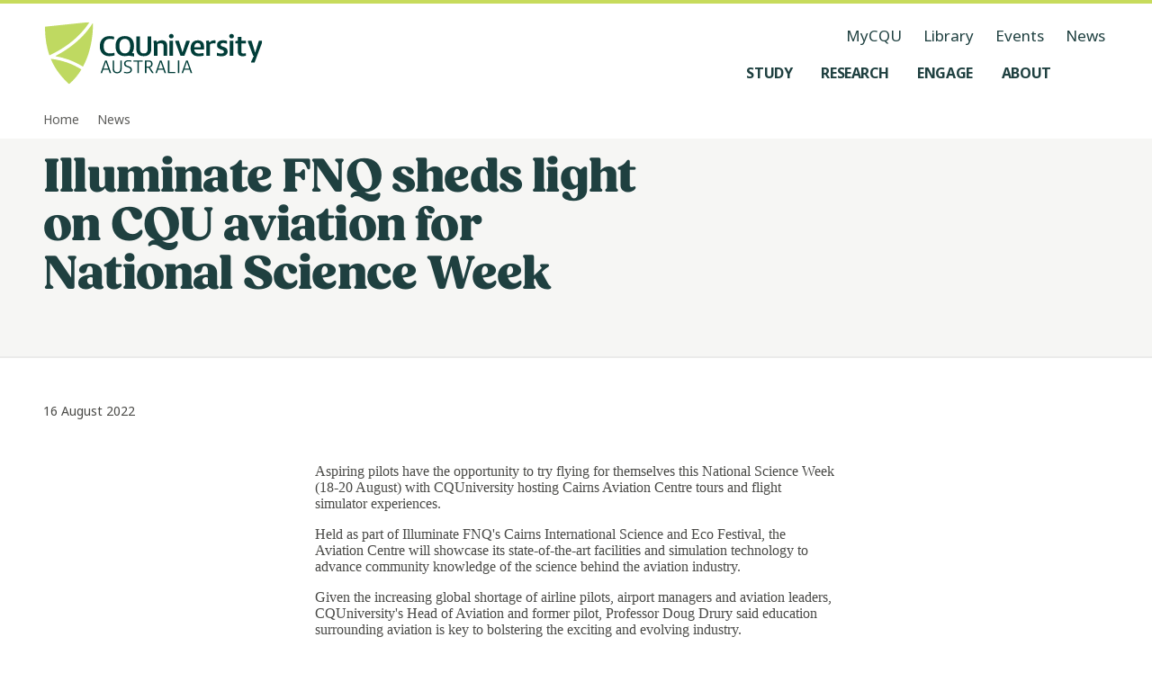

--- FILE ---
content_type: text/html; charset=utf-8
request_url: https://www.cqu.edu.au/news/707449/illuminate-fnq-sheds-light-on-cqu-aviation-for-national-science-week
body_size: 29497
content:
<!DOCTYPE html><html lang="en-AU"><head><meta charSet="utf-8" data-next-head=""/><meta name="viewport" content="width=device-width, initial-scale=1,   shrink-to-fit=no, viewport-fit=cover" data-next-head=""/><title data-next-head="">Illuminate FNQ sheds light on CQU aviation for National Science Week - CQUniversity</title><meta name="page-title" content="Illuminate FNQ sheds light on CQU aviation for National Science Week - CQUniversity" data-next-head=""/><meta name="page-id" content="707449" data-next-head=""/><meta name="description" content="" data-next-head=""/><meta name="page-keywords" content="" data-next-head=""/><meta name="keywords" content="" data-next-head=""/><meta name="page-type" content="website" data-next-head=""/><meta name="robots" content="index, follow" data-next-head=""/><meta name="google-site-verification" content="" data-next-head=""/><meta name="og:title" content="Illuminate FNQ sheds light on CQU aviation for National Science Week" data-next-head=""/><meta name="og:type" content="website" data-next-head=""/><meta name="og:description" content="" data-next-head=""/><meta name="og:image" content="https://delivery-cqucontenthub.stylelabs.cloud/api/public/content/media-default-og-image.jpg?v=a1ed889e" data-next-head=""/><meta name="og:image:alt" content="Stephanie Deenmamode, photo inset, on Festival of Change poster of woman holding green scarf." data-next-head=""/><meta name="og:image:width" content="1200" data-next-head=""/><meta name="og:image:height" content="" data-next-head=""/><meta name="og:site_name" content="CQUniversity Australia" data-next-head=""/><meta name="og:url" content="https://www.cqu.edu.au/news/707449/illuminate-fnq-sheds-light-on-cqu-aviation-for-national-science-week" data-next-head=""/><meta name="og:locale" content="en" data-next-head=""/><meta name="twitter:title" content="Illuminate FNQ sheds light on CQU aviation for National Science Week" data-next-head=""/><meta name="twitter:description" content="" data-next-head=""/><meta name="twitter:card" content="summary_large_image" data-next-head=""/><meta name="twitter:site" content="@cquni" data-next-head=""/><meta name="twitter:creator" content="@cquni" data-next-head=""/><meta name="twitter:image" content="" data-next-head=""/><meta name="twitter:image:alt" content="" data-next-head=""/><meta name="twitter:url" content="https://www.cqu.edu.au/news/707449/illuminate-fnq-sheds-light-on-cqu-aviation-for-national-science-week" data-next-head=""/><meta name="msapplication-TileColor" content="#2A2A2A" data-next-head=""/><link rel="manifest" href="https://www.cqu.edu.au/_public/manifest.json" crossorigin="use-credentials" data-next-head=""/><link rel="shortcut icon" href="https://www.cqu.edu.au/_public/favicon.ico" data-next-head=""/><link rel="apple-touch-icon" sizes="48x48" href="https://delivery-cqucontenthub.stylelabs.cloud/api/public/content/cqu-logo-square-48.png" data-next-head=""/><link rel="apple-touch-icon" sizes="72x72" href="https://delivery-cqucontenthub.stylelabs.cloud/api/public/content/cqu-logo-square-72.png" data-next-head=""/><link rel="apple-touch-icon" sizes="96x96" href="https://delivery-cqucontenthub.stylelabs.cloud/api/public/content/cqu-logo-square-96.png" data-next-head=""/><link rel="apple-touch-icon" sizes="128x128" href="https://delivery-cqucontenthub.stylelabs.cloud/api/public/content/cqu-logo-square-128.png" data-next-head=""/><link rel="apple-touch-icon" sizes="256x256" href="https://delivery-cqucontenthub.stylelabs.cloud/api/public/content/cqu-logo-square-256.png" data-next-head=""/><link rel="apple-touch-icon" sizes="512x512" href="https://delivery-cqucontenthub.stylelabs.cloud/api/public/content/cqu-logo-square-512.png" data-next-head=""/><link rel="apple-touch-icon" href="https://delivery-cqucontenthub.stylelabs.cloud/api/public/content/cqu-logo-square-128.png" data-next-head=""/><meta name="theme-color" content="#C7DB5C" data-next-head=""/><meta name="featureImage" content="https://delivery-cqucontenthub.stylelabs.cloud/api/public/content/news-Cairns-International-Science-and-Eco-Festival.jpg" data-next-head=""/><meta name="location" content="Cairns" data-next-head=""/><meta name="category" content="Community and Industry Engagement" data-next-head=""/><meta name="year" content="2022" data-next-head=""/><meta name="date" content="2022-08-16T00:00:00Z" data-next-head=""/><meta name="feature" content="false" data-next-head=""/><meta name="summary" content="Aspiring pilots have the opportunity to try flying for themselves this National Science Week (18-20 August) with CQUniversity hosting Cairns Aviation Centre tours and flight simulator experiences." data-next-head=""/><meta name="sortKey" content="0-2022-08-16" data-next-head=""/><meta name="VIcurrentDateTime" content="0" data-next-head=""/><meta name="VirtualFolder" content="next/" data-next-head=""/><link rel="preconnect" href="https://fonts.googleapis.com"/><link rel="preconnect" href="https://fonts.gstatic.com" crossorigin=""/><link rel="preload" href="https://www.cqu.edu.au/_next/static/css/31c0140c51f1e21c.css" as="style"/><link rel="preload" href="https://www.cqu.edu.au/_next/static/css/384647deb2b186c1.css" as="style"/><link rel="preload" href="https://www.cqu.edu.au/_next/static/css/23d53d271d90aee6.css" as="style"/><link rel="preload" href="https://www.cqu.edu.au/_next/static/css/52dc9940d07eaf3b.css" as="style"/><link rel="preload" href="https://www.cqu.edu.au/_next/static/css/ac7766ab905129f9.css" as="style"/><script type="application/ld+json" data-next-head="">{"@context":"https://schema.org","@type":"Organization","url":"","logo":"https://delivery-cqucontenthub.stylelabs.cloud/api/public/content/cqu-logo.png?t=w1920Compressed","contactPoint":[{"telephone":"13 27 86","areaServed":"Domestic","@type":"ContactPoint"},{"telephone":"+61 7 4930 9000","areaServed":"Overseas","@type":"ContactPoint"}]}</script><link rel="stylesheet" href="https://fonts.googleapis.com/css2?family=Noto+Sans:ital,wght@0,100..900;1,100..900&amp;display=swap"/><link rel="stylesheet" href="https://use.typekit.net/bmt6geq.css"/><link rel="stylesheet" href="https://www.cqu.edu.au/_next/static/css/31c0140c51f1e21c.css" data-n-g=""/><link rel="stylesheet" href="https://www.cqu.edu.au/_next/static/css/384647deb2b186c1.css" data-n-p=""/><link rel="stylesheet" href="https://www.cqu.edu.au/_next/static/css/23d53d271d90aee6.css" data-n-p=""/><link rel="stylesheet" href="https://www.cqu.edu.au/_next/static/css/52dc9940d07eaf3b.css" data-n-p=""/><link rel="stylesheet" href="https://www.cqu.edu.au/_next/static/css/ac7766ab905129f9.css" data-n-p=""/><noscript data-n-css=""></noscript><script defer="" noModule="" src="https://www.cqu.edu.au/_next/static/chunks/polyfills-42372ed130431b0a.js"></script><script src="https://www.cqu.edu.au/_next/static/chunks/webpack-61ccf68fe3089bd7.js" defer=""></script><script src="https://www.cqu.edu.au/_next/static/chunks/framework-5c6aa4eeab4c6f34.js" defer=""></script><script src="https://www.cqu.edu.au/_next/static/chunks/main-27a6d01c759728e0.js" defer=""></script><script src="https://www.cqu.edu.au/_next/static/chunks/pages/_app-3211ef027ddb83e3.js" defer=""></script><script src="https://www.cqu.edu.au/_next/static/chunks/98309536-d5583eac3828dd0e.js" defer=""></script><script src="https://www.cqu.edu.au/_next/static/chunks/3586-68d94f5267e05a3f.js" defer=""></script><script src="https://www.cqu.edu.au/_next/static/chunks/6308-d24e2c6a426dc621.js" defer=""></script><script src="https://www.cqu.edu.au/_next/static/chunks/4464-2569abde5319d61b.js" defer=""></script><script src="https://www.cqu.edu.au/_next/static/chunks/280-346da857ab9d29e9.js" defer=""></script><script src="https://www.cqu.edu.au/_next/static/chunks/7358-6556ce7be62ba419.js" defer=""></script><script src="https://www.cqu.edu.au/_next/static/chunks/5850-3867833ad8ae2997.js" defer=""></script><script src="https://www.cqu.edu.au/_next/static/chunks/pages/%5B%5B...path%5D%5D-79bec2a0c1836e1a.js" defer=""></script><script src="https://www.cqu.edu.au/_next/static/7Kk7-qgR_1IAbqH8ODRnd/_buildManifest.js" defer=""></script><script src="https://www.cqu.edu.au/_next/static/7Kk7-qgR_1IAbqH8ODRnd/_ssgManifest.js" defer=""></script></head><body><link rel="preload" as="image" href="https://delivery-cqucontenthub.stylelabs.cloud/api/public/content/cquniversity-australia-logo.svg"/><link rel="preload" as="image" href="https://delivery-cqucontenthub.stylelabs.cloud/api/public/content/be-with-cqu-tagline.svg"/><link rel="preload" as="image" href="https://delivery-cqucontenthub.stylelabs.cloud/api/public/content/acknowledgement-of-country.svg"/><link rel="preload" as="image" href="https://delivery-cqucontenthub.stylelabs.cloud/api/public/content/run-logo.png"/><link rel="preload" as="image" href="https://delivery-cqucontenthub.stylelabs.cloud/api/public/content/skills-assure?v=4d4cc93f"/><link rel="preload" as="image" href="https://delivery-cqucontenthub.stylelabs.cloud/api/public/content/social-traders-logo"/><div id="__next"><div class="ToastRack_toastRack__rTqCm"></div><div class="skip-links_skipLinkContainer__btlDv"><a rel="noreferrer" class="Button_button__8B4nB Button_buttonTypeSet__Z8wp_ Button_size-default__aihB3 Button_variant-primary-darkgreen__kVZbC Button_hasLabel__HJ3jJ skip-links_skipLink__HgLnt" data-testid="Button" data-gtm="CTAButton" href="#skip-to-content" target="_self" aria-hidden="false" aria-label="Skip to content, Opens in same window"><span class="Button_label__YUlJz Button_hasIcon__oz_Az">Skip to content</span><svg class="Icon_svg__Vb053 Icon_fillOnly__g5jxk Button_icon__V37WX" data-testid="Icon" height="24" width="24"></svg></a></div><div class=""><div class=""><!--$--><!--$?--><template id="B:0"></template><h4>Loading component...</h4><!--/$--><!--/$--><div class="z-index-default"><div id="skip-to-content" class="cqu-page-container hide-sidebar"><div data-testid="BodyContainer" role="main" class="cqu-body-container"><!--$--><!--$--><header class="PageHeader_wrapper__BK2Cj PageHeader_underline__Jxi9D PageHeader_background-neutral__7zapS PageHeader_noImage__JlTd0" data-testid="NewsPageHeader"><div class="PageHeader_grid__l_Akg"><div class="PageHeader_headingContainer__tmhna"><h1 class="PageHeader_heading__gRs1t" data-testid="PageHeaderPromotionalContentHeading">Illuminate FNQ sheds light on CQU aviation for National Science Week</h1></div></div></header><div class="ArticleTemplateStyles_wrapper__Z5LD6 ArticleTemplateStyles_grid__DA5cj ScNewsPage_noBottomMargin__kSmWf"><div class="ArticleTemplateStyles_pageActionsWrapper__Lh8HX ArticleTemplateStyles_newsActionWrapper__4Fvp0"><div class="SectionBlock_cquContentBlock__W0fuu ArticleTemplateStyles_templateIntroAside__42yWP ContentBlock_contentBlock__7OvxE"><div class="ContentBlock_content__Q3Kc3 ContentBlock_richText__ArcdQ ContentBlock_expandedHtmlElement__wCWkz ContentBlock_contentDark__48ati" data-testid="TemplateIntroSideTextRichText" id="_R_alt9iq6_"><div class="ScNewsPage_newsPublishYear__IoWzD">16 August 2022</div></div></div></div><div class="ArticleTemplateStyles_templateNonContentBlock__ufTnK ScNewsPage_news-template-non-content__y3iWY"></div></div><div class="ArticleTemplateStyles_wrapper__Z5LD6 ArticleTemplateStyles_grid__DA5cj ArticleTemplateStyles_emptyActions__XXbLu ScNewsPage_noBottomMargin__kSmWf ScNewsPage_noTopMargin__FNQSb"><div class="ArticleTemplateStyles_pageActionsWrapper__Lh8HX"></div><div class="SectionBlock_cquContentBlock__W0fuu templateContentBlockWithImage ArticleTemplateStyles_templateContentBlock__Xf06H ScNewsPage_news-template-content-block__ElaUJ ContentBlock_contentBlock__7OvxE"><div class="ContentBlock_content__Q3Kc3 ContentBlock_richText__ArcdQ ContentBlock_expandedHtmlElement__wCWkz ContentBlock_contentDark__48ati" data-testid="mediaContent-Block-1RichText" id="_R_dlt9iq6_"><p>Aspiring pilots have the opportunity to try flying for themselves this National Science Week (18-20 August) with CQUniversity hosting Cairns Aviation Centre tours and flight simulator experiences.</p><p>Held as part of Illuminate FNQ&#x27;s Cairns International Science and Eco Festival, the Aviation Centre will showcase its state-of-the-art facilities and simulation technology to advance community knowledge of the science behind the aviation industry.</p><p>Given the increasing global shortage of airline pilots, airport managers and aviation leaders, CQUniversity&#x27;s Head of Aviation and former pilot, Professor Doug Drury said education surrounding aviation is key to bolstering the exciting and evolving industry.</p><p>&quot;National Science Week is a great way to introduce the region&#x27;s young people to aviation and the opportunities available to them through science and technology,&quot; he said.</p><p>&quot;Globally, we will need more than 700 000 pilots in the next 20 years and nearly a million managers and a million maintenance specialists.</p><p>&quot;Addressing these needs will require a responsive, resilient and innovative talent pool with the ability to adapt to emerging technologies.&quot;</p><p>As a part of the CQU Aviation Centre event, participants will have the opportunity to use a flight training simulator, a teaching tool used with <a href="https://www.cqu.edu.au/courses/bachelor-of-aviation">Bachelor of Aviation</a> students.</p><p>The experience includes flight training, safety procedures, information on real-world applications and hands-on flying.</p><p>&quot;Over $4.8m has been invested into the Aviation Centre facilities, providing world-class higher education and training,&quot; Prof Drury said.</p><p>&quot;Utilising this technology helps us to ensure our pilots are equipped with the knowledge and experience needed to tackle any challenges they might encounter when up in the air.</p><p>&quot;It is the closest thing you can get to flying without actually leaving the ground!&quot;</p></div></div><div class="ArticleTemplateStyles_templateNonContentBlock__ufTnK"></div></div><div class="ArticleTemplateStyles_wrapper__Z5LD6 ArticleTemplateStyles_grid__DA5cj ArticleTemplateStyles_emptyActions__XXbLu ScNewsPage_noBottomMargin__kSmWf ScNewsPage_noTopMargin__FNQSb"><div class="ArticleTemplateStyles_pageActionsWrapper__Lh8HX"></div><div class="ArticleTemplateStyles_templateNonContentBlock__ufTnK ScNewsPage_news-template-non-content__y3iWY"></div></div><div class="ArticleTemplateStyles_wrapper__Z5LD6 ArticleTemplateStyles_grid__DA5cj ArticleTemplateStyles_emptyActions__XXbLu ScNewsPage_noBottomMargin__kSmWf ScNewsPage_noTopMargin__FNQSb"><div class="ArticleTemplateStyles_pageActionsWrapper__Lh8HX"></div><div class="ArticleTemplateStyles_templateNonContentBlock__ufTnK"></div></div><div class="ArticleTemplateStyles_wrapper__Z5LD6 ArticleTemplateStyles_grid__DA5cj ArticleTemplateStyles_emptyActions__XXbLu ScNewsPage_noBottomMargin__kSmWf ScNewsPage_noTopMargin__FNQSb"><div class="ArticleTemplateStyles_pageActionsWrapper__Lh8HX"></div><div class="ArticleTemplateStyles_templateNonContentBlock__ufTnK ScNewsPage_news-template-non-content__y3iWY"></div></div><div class="ArticleTemplateStyles_wrapper__Z5LD6 ArticleTemplateStyles_grid__DA5cj ArticleTemplateStyles_emptyActions__XXbLu ScNewsPage_noBottomMargin__kSmWf ScNewsPage_noTopMargin__FNQSb"><div class="ArticleTemplateStyles_pageActionsWrapper__Lh8HX"></div><div class="ArticleTemplateStyles_templateNonContentBlock__ufTnK"></div></div><div class="ArticleTemplateStyles_wrapper__Z5LD6 ArticleTemplateStyles_grid__DA5cj ArticleTemplateStyles_emptyActions__XXbLu ScNewsPage_noBottomMargin__kSmWf ScNewsPage_noTopMargin__FNQSb"><div class="ArticleTemplateStyles_pageActionsWrapper__Lh8HX"></div><div class="ArticleTemplateStyles_templateNonContentBlock__ufTnK ScNewsPage_news-template-non-content__y3iWY"></div></div><div class="ArticleTemplateStyles_wrapper__Z5LD6 ArticleTemplateStyles_grid__DA5cj ArticleTemplateStyles_emptyActions__XXbLu ScNewsPage_noBottomMargin__kSmWf ScNewsPage_noTopMargin__FNQSb"><div class="ArticleTemplateStyles_pageActionsWrapper__Lh8HX"></div><div class="ArticleTemplateStyles_templateNonContentBlock__ufTnK"></div></div><!--/$--><!--/$--></div></div></div></div><div class="z-index-default"><!--$--><!--$?--><template id="B:1"></template><h4>Loading component...</h4><!--/$--><!--$--><!--/$--><!--/$--></div></div></div><script>requestAnimationFrame(function(){$RT=performance.now()});</script><div hidden id="S:0"><div class="Navigation_container__9JjCO Navigation_containerTransparent__oe_nB no-print" data-testid="Navigation"><div class="Navigation_grid__BlR5g Navigation_navigation__ziD8T"><div class="Navigation_navigationBar__yCn87"><a class="Navigation_logo__poGNY" href="/" aria-label="CQU Logo, open cqu home page" data-testid="NavigationLogo"><img src="https://delivery-cqucontenthub.stylelabs.cloud/api/public/content/cquniversity-australia-logo.svg" alt="CQUniversity Australia Logo" data-testid="NavigationLogoImage"/></a><nav class="Navigation_nav__UNhQt" data-testid="NavigationNavLargeScreen" role="navigation" aria-label="Medium and Large Menu"><ul class="NavigationUtility_navigationUtility__y6Y5y" data-testid="NavigationUtility"><li><a class="focus-style NavigationUtility_utilityItem__T8Qyu" href="https://my.cqu.edu.au/" aria-label="MyCQU, opens in new window" data-testid="NavigationUtilityItem">MyCQU</a></li><li><a class="focus-style NavigationUtility_utilityItem__T8Qyu" href="/library/" aria-label="Library, opens in same window" data-testid="NavigationUtilityItem">Library</a></li><li><a class="focus-style NavigationUtility_utilityItem__T8Qyu" href="/events/" aria-label="Events, opens in same window" data-testid="NavigationUtilityItem">Events</a></li><li><a class="focus-style NavigationUtility_utilityItem__T8Qyu" href="/news" aria-label="News, opens in same window" data-testid="NavigationUtilityItem">News</a></li></ul><ul class="NavigationMenus_navigationMenu__xX95N" data-testid="NavigationMenu"><li class="NavigationMenus_menuItem__5V09_"><button class="NavigationMenus_nav__uQkq_ focus-style NavigationMenus_sidePaneNav__zHm_4" aria-label="Study, open Study menu" aria-expanded="false" aria-controls="_R_5e9uaq6_" data-testid="NavigationMenuButton" data-gtm="NavBarLink" data-gtm-detail="Level 1"><span class="NavigationMenus_menuItemTitle__S_Gbp">Study</span><svg class="Icon_svg__Vb053 Icon_fillOnly__g5jxk NavigationMenus_menuItemIcon__KH_YJ" data-testid="Icon" height="24" width="24"></svg></button><div id="_R_5e9uaq6_" class="NavigationMenus_subMenu__uIaa3 NavigationMenus_sidePaneSubMenu__tVAwe" style="top:122px"><div class="NavigationMenus_grid__IRAWp NavigationMenus_subMenuContainer__QOPdn NavigationMenus_sidePaneSubMenuContainer__Aumim NavigationMenus_fade-out__VquKi" data-testid="NavigationSubMenuContainer"><div class="NavigationMenus_sectionHeading__xNGjy NavigationMenus_sidePaneSectionHeading__wEx9R"><h2 class="NavigationMenus_title__5_LZC" data-testid="NavigationSubMenuContainerHeading">Study at CQU</h2><div class="NavigationMenus_buttonGroup__DKqZv"><a rel="noreferrer" class="Button_button__8B4nB Button_buttonTypeSet__Z8wp_ Button_size-default__aihB3 Button_variant-secondary__hXRs_ Button_hasLabel__HJ3jJ NavigationMenuButton_sectionButton__DsdBB" data-testid="NavigationMenuButton" data-gtm="NavBarFeaturedLink" href="/study" target="_self" aria-hidden="false" aria-label="Study Options, Opens in same window"><span class="Button_label__YUlJz Button_hasIcon__oz_Az">Study Options</span><svg class="Icon_svg__Vb053 Icon_fillOnly__g5jxk Button_icon__V37WX" data-testid="Icon" height="24" width="24"></svg></a><a rel="noreferrer" class="Button_button__8B4nB Button_buttonTypeSet__Z8wp_ Button_size-default__aihB3 Button_variant-secondary__hXRs_ Button_hasLabel__HJ3jJ NavigationMenuButton_sectionButton__DsdBB" data-testid="NavigationMenuButton" data-gtm="NavBarFeaturedLink" href="/study/why" target="_self" aria-hidden="false" aria-label="Why Choose CQU, Opens in same window"><span class="Button_label__YUlJz Button_hasIcon__oz_Az">Why Choose CQU</span><svg class="Icon_svg__Vb053 Icon_fillOnly__g5jxk Button_icon__V37WX" data-testid="Icon" height="24" width="24"></svg></a></div></div><div class="NavigationMenuGroups_grid__Dfe__ NavigationMenuGroups_sectionGroups__wZlZL" data-testid="NavigationMenuGroups"><div class="NavigationMenuGroups_groups__2X38F"><h3 class="NavigationMenuGroups_groupTitle__KOo2H" data-testid="NavigationMenuGroupHeading">What to Study</h3><ul class="NavigationMenuGroups_groupList__5U9_P" data-testid="NavigationMenuGroupList"><li class="NavigationMenuGroupItem_groupList__Xc2NG"><span class="NavigationMenuGroupItem_itemBackground__qWQv6"><a class="NavigationMenuGroupItem_groupItem__1KgYF focus-style" href="/courses" aria-label="Find a course, opens in same window" data-testid="NavigationMenuGroupItem" data-gtm="NavBarLink" data-gtm-detail="Level 2">Find a course</a></span></li><li class="NavigationMenuGroupItem_groupList__Xc2NG"><span class="NavigationMenuGroupItem_itemBackground__qWQv6"><a class="NavigationMenuGroupItem_groupItem__1KgYF focus-style" href="/study/undergraduate" aria-label="Undergraduate Degrees, opens in same window" data-testid="NavigationMenuGroupItem" data-gtm="NavBarLink" data-gtm-detail="Level 2">Undergraduate Degrees</a></span></li><li class="NavigationMenuGroupItem_groupList__Xc2NG"><span class="NavigationMenuGroupItem_itemBackground__qWQv6"><a class="NavigationMenuGroupItem_groupItem__1KgYF focus-style" href="/study/postgraduate" aria-label="Postgraduate Degrees, opens in same window" data-testid="NavigationMenuGroupItem" data-gtm="NavBarLink" data-gtm-detail="Level 2">Postgraduate Degrees</a></span></li><li class="NavigationMenuGroupItem_groupList__Xc2NG"><span class="NavigationMenuGroupItem_itemBackground__qWQv6"><a class="NavigationMenuGroupItem_groupItem__1KgYF focus-style" href="/study/tafe-certificates-diplomas" aria-label="TAFE Certificates and Diplomas, opens in same window" data-testid="NavigationMenuGroupItem" data-gtm="NavBarLink" data-gtm-detail="Level 2">TAFE Certificates and Diplomas</a></span></li><li class="NavigationMenuGroupItem_groupList__Xc2NG"><span class="NavigationMenuGroupItem_itemBackground__qWQv6"><a class="NavigationMenuGroupItem_groupItem__1KgYF focus-style" href="/research/research-higher-degrees" aria-label="Research Higher Degrees, opens in same window" data-testid="NavigationMenuGroupItem" data-gtm="NavBarLink" data-gtm-detail="Level 2">Research Higher Degrees</a></span></li><li class="NavigationMenuGroupItem_groupList__Xc2NG"><span class="NavigationMenuGroupItem_itemBackground__qWQv6"><a class="NavigationMenuGroupItem_groupItem__1KgYF focus-style" href="/study/entry-pathways" aria-label="Pathway Courses, opens in same window" data-testid="NavigationMenuGroupItem" data-gtm="NavBarLink" data-gtm-detail="Level 2">Pathway Courses</a></span></li><li class="NavigationMenuGroupItem_groupList__Xc2NG"><span class="NavigationMenuGroupItem_itemBackground__qWQv6"><a class="NavigationMenuGroupItem_groupItem__1KgYF focus-style" href="/study/short-courses-microcredentials" aria-label="Short Courses and Micro-credentials, opens in same window" data-testid="NavigationMenuGroupItem" data-gtm="NavBarLink" data-gtm-detail="Level 2">Short Courses and Micro-credentials</a></span></li></ul></div><div class="NavigationMenuGroups_groups__2X38F"><h3 class="NavigationMenuGroups_groupTitle__KOo2H" data-testid="NavigationMenuGroupHeading">Information About</h3><ul class="NavigationMenuGroups_groupList__5U9_P" data-testid="NavigationMenuGroupList"><li class="NavigationMenuGroupItem_groupList__Xc2NG"><span class="NavigationMenuGroupItem_itemBackground__qWQv6"><a class="NavigationMenuGroupItem_groupItem__1KgYF focus-style" href="/apply" aria-label="How to Apply, opens in same window" data-testid="NavigationMenuGroupItem" data-gtm="NavBarLink" data-gtm-detail="Level 2">How to Apply</a></span></li><li class="NavigationMenuGroupItem_groupList__Xc2NG"><span class="NavigationMenuGroupItem_itemBackground__qWQv6"><a class="NavigationMenuGroupItem_groupItem__1KgYF focus-style" href="/study/online" aria-label="Study Online, opens in same window" data-testid="NavigationMenuGroupItem" data-gtm="NavBarLink" data-gtm-detail="Level 2">Study Online</a></span></li><li class="NavigationMenuGroupItem_groupList__Xc2NG"><span class="NavigationMenuGroupItem_itemBackground__qWQv6"><a class="NavigationMenuGroupItem_groupItem__1KgYF focus-style" href="/study/university" aria-label="Study at Uni, opens in same window" data-testid="NavigationMenuGroupItem" data-gtm="NavBarLink" data-gtm-detail="Level 2">Study at Uni</a></span></li><li class="NavigationMenuGroupItem_groupList__Xc2NG"><span class="NavigationMenuGroupItem_itemBackground__qWQv6"><a class="NavigationMenuGroupItem_groupItem__1KgYF focus-style" href="/study/tafe" aria-label="Study at TAFE, opens in same window" data-testid="NavigationMenuGroupItem" data-gtm="NavBarLink" data-gtm-detail="Level 2">Study at TAFE</a></span></li><li class="NavigationMenuGroupItem_groupList__Xc2NG"><span class="NavigationMenuGroupItem_itemBackground__qWQv6"><a class="NavigationMenuGroupItem_groupItem__1KgYF focus-style" href="/study/prepare" aria-label="Prepare to Study, opens in same window" data-testid="NavigationMenuGroupItem" data-gtm="NavBarLink" data-gtm-detail="Level 2">Prepare to Study</a></span></li><li class="NavigationMenuGroupItem_groupList__Xc2NG"><span class="NavigationMenuGroupItem_itemBackground__qWQv6"><a class="NavigationMenuGroupItem_groupItem__1KgYF focus-style" href="/study/future-students/your-journey" aria-label="Your Journey, opens in same window" data-testid="NavigationMenuGroupItem" data-gtm="NavBarLink" data-gtm-detail="Level 2">Your Journey</a></span></li><li class="NavigationMenuGroupItem_groupList__Xc2NG"><span class="NavigationMenuGroupItem_itemBackground__qWQv6"><a class="NavigationMenuGroupItem_groupItem__1KgYF focus-style" href="/study/experience" aria-label="Your Student Experience, opens in same window" data-testid="NavigationMenuGroupItem" data-gtm="NavBarLink" data-gtm-detail="Level 2">Your Student Experience</a></span></li></ul></div><div class="NavigationMenuGroups_groups__2X38F"><h3 class="NavigationMenuGroups_groupTitle__KOo2H" data-testid="NavigationMenuGroupHeading">Information For</h3><ul class="NavigationMenuGroups_groupList__5U9_P" data-testid="NavigationMenuGroupList"><li class="NavigationMenuGroupItem_groupList__Xc2NG"><span class="NavigationMenuGroupItem_itemBackground__qWQv6"><a class="NavigationMenuGroupItem_groupItem__1KgYF focus-style" href="/study/high-school-students" aria-label="High School Students, opens in same window" data-testid="NavigationMenuGroupItem" data-gtm="NavBarLink" data-gtm-detail="Level 2">High School Students</a></span></li><li class="NavigationMenuGroupItem_groupList__Xc2NG"><span class="NavigationMenuGroupItem_itemBackground__qWQv6"><a class="NavigationMenuGroupItem_groupItem__1KgYF focus-style" href="/study/international" aria-label="International Students, opens in same window" data-testid="NavigationMenuGroupItem" data-gtm="NavBarLink" data-gtm-detail="Level 2">International Students</a></span></li><li class="NavigationMenuGroupItem_groupList__Xc2NG"><span class="NavigationMenuGroupItem_itemBackground__qWQv6"><a class="NavigationMenuGroupItem_groupItem__1KgYF focus-style" href="/study/first-nations-students" aria-label="First Nations Students, opens in same window" data-testid="NavigationMenuGroupItem" data-gtm="NavBarLink" data-gtm-detail="Level 2">First Nations Students</a></span></li><li class="NavigationMenuGroupItem_groupList__Xc2NG"><span class="NavigationMenuGroupItem_itemBackground__qWQv6"><a class="NavigationMenuGroupItem_groupItem__1KgYF focus-style" href="/study/future-students" aria-label="Future Students, opens in same window" data-testid="NavigationMenuGroupItem" data-gtm="NavBarLink" data-gtm-detail="Level 2">Future Students</a></span></li><li class="NavigationMenuGroupItem_groupList__Xc2NG"><span class="NavigationMenuGroupItem_itemBackground__qWQv6"><a class="NavigationMenuGroupItem_groupItem__1KgYF focus-style" href="/study/adult-learners" aria-label="Adult Learners, opens in same window" data-testid="NavigationMenuGroupItem" data-gtm="NavBarLink" data-gtm-detail="Level 2">Adult Learners</a></span></li><li class="NavigationMenuGroupItem_groupList__Xc2NG"><span class="NavigationMenuGroupItem_itemBackground__qWQv6"><a class="NavigationMenuGroupItem_groupItem__1KgYF focus-style" href="/study/alumni" aria-label="Our Alumni, opens in same window" data-testid="NavigationMenuGroupItem" data-gtm="NavBarLink" data-gtm-detail="Level 2">Our Alumni</a></span></li><li class="NavigationMenuGroupItem_groupList__Xc2NG"><span class="NavigationMenuGroupItem_itemBackground__qWQv6"><a class="NavigationMenuGroupItem_groupItem__1KgYF focus-style" href="/study/current-students" aria-label="Current Students, opens in same window" data-testid="NavigationMenuGroupItem" data-gtm="NavBarLink" data-gtm-detail="Level 2">Current Students</a></span></li><li class="NavigationMenuGroupItem_groupList__Xc2NG"><span class="NavigationMenuGroupItem_itemBackground__qWQv6"><a class="NavigationMenuGroupItem_groupItem__1KgYF focus-style" href="/research/research-higher-degrees" aria-label="Aspiring Researchers, opens in same window" data-testid="NavigationMenuGroupItem" data-gtm="NavBarLink" data-gtm-detail="Level 2">Aspiring Researchers</a></span></li></ul></div></div></div><div class="NavigationMenus_subMenuControlButton__vJE4t"><button class="Button_button__8B4nB Button_buttonTypeSet__Z8wp_ Button_size-default__aihB3 Button_variant-ghost__uqe6z NavigationMenus_previousButton__s9NjW" data-testid="NavigationSubMenuBackButton" data-gtm="CTAButton" aria-hidden="false" aria-label="Back, Go back to navigation menu"><svg class="Icon_svg__Vb053 Icon_fillOnly__g5jxk Button_icon__V37WX" data-testid="Icon" height="24" width="24"></svg></button><button class="Button_button__8B4nB Button_buttonTypeSet__Z8wp_ Button_size-default__aihB3 Button_variant-ghost__uqe6z NavigationMenus_subMenuCloseButton__JjZ3M" data-testid="NavigationSidePaneCloseButton" data-gtm="CTAButton" style="margin-right:16px" aria-hidden="false" aria-label="Close, Close the side pane"><svg class="Icon_svg__Vb053 Icon_fillOnly__g5jxk Button_icon__V37WX" data-testid="Icon" height="24" width="24"></svg></button></div></div></li><div class="NavigationMenus_menuUnderline__6d0xD NavigationMenus_underlineMargin__xtd6U" style="opacity:0"></div><li class="NavigationMenus_menuItem__5V09_"><button class="NavigationMenus_nav__uQkq_ focus-style NavigationMenus_sidePaneNav__zHm_4" aria-label="Research, open Research menu" aria-expanded="false" aria-controls="_R_9e9uaq6_" data-testid="NavigationMenuButton" data-gtm="NavBarLink" data-gtm-detail="Level 1"><span class="NavigationMenus_menuItemTitle__S_Gbp">Research</span><svg class="Icon_svg__Vb053 Icon_fillOnly__g5jxk NavigationMenus_menuItemIcon__KH_YJ" data-testid="Icon" height="24" width="24"></svg></button><div id="_R_9e9uaq6_" class="NavigationMenus_subMenu__uIaa3 NavigationMenus_sidePaneSubMenu__tVAwe" style="top:122px"><div class="NavigationMenus_grid__IRAWp NavigationMenus_subMenuContainer__QOPdn NavigationMenus_sidePaneSubMenuContainer__Aumim NavigationMenus_fade-out__VquKi" data-testid="NavigationSubMenuContainer"><div class="NavigationMenus_sectionHeading__xNGjy NavigationMenus_sidePaneSectionHeading__wEx9R"><h2 class="NavigationMenus_title__5_LZC" data-testid="NavigationSubMenuContainerHeading">Explore Research</h2><div class="NavigationMenus_buttonGroup__DKqZv"><a rel="noreferrer" class="Button_button__8B4nB Button_buttonTypeSet__Z8wp_ Button_size-default__aihB3 Button_variant-secondary__hXRs_ Button_hasLabel__HJ3jJ NavigationMenuButton_sectionButton__DsdBB" data-testid="NavigationMenuButton" data-gtm="NavBarFeaturedLink" href="/research" target="_self" aria-hidden="false" aria-label="Research Overview, Opens in same window"><span class="Button_label__YUlJz Button_hasIcon__oz_Az">Research Overview</span><svg class="Icon_svg__Vb053 Icon_fillOnly__g5jxk Button_icon__V37WX" data-testid="Icon" height="24" width="24"></svg></a><a rel="noreferrer" class="Button_button__8B4nB Button_buttonTypeSet__Z8wp_ Button_size-default__aihB3 Button_variant-secondary__hXRs_ Button_hasLabel__HJ3jJ NavigationMenuButton_sectionButton__DsdBB" data-testid="NavigationMenuButton" data-gtm="NavBarFeaturedLink" href="/research/research-higher-degrees" target="_self" aria-hidden="false" aria-label="Study Research, Opens in same window"><span class="Button_label__YUlJz Button_hasIcon__oz_Az">Study Research</span><svg class="Icon_svg__Vb053 Icon_fillOnly__g5jxk Button_icon__V37WX" data-testid="Icon" height="24" width="24"></svg></a></div></div><div class="NavigationMenuGroups_grid__Dfe__ NavigationMenuGroups_sectionGroups__wZlZL" data-testid="NavigationMenuGroups"><div class="NavigationMenuGroups_groups__2X38F"><h3 class="NavigationMenuGroups_groupTitle__KOo2H" data-testid="NavigationMenuGroupHeading">Research at CQU</h3><ul class="NavigationMenuGroups_groupList__5U9_P" data-testid="NavigationMenuGroupList"><li class="NavigationMenuGroupItem_groupList__Xc2NG"><span class="NavigationMenuGroupItem_itemBackground__qWQv6"><a class="NavigationMenuGroupItem_groupItem__1KgYF focus-style" href="/research/current-research" aria-label="Current Research, opens in same window" data-testid="NavigationMenuGroupItem" data-gtm="NavBarLink" data-gtm-detail="Level 2">Current Research</a></span></li><li class="NavigationMenuGroupItem_groupList__Xc2NG"><span class="NavigationMenuGroupItem_itemBackground__qWQv6"><a class="NavigationMenuGroupItem_groupItem__1KgYF focus-style" href="/research/ethics" aria-label="Research Ethics, opens in same window" data-testid="NavigationMenuGroupItem" data-gtm="NavBarLink" data-gtm-detail="Level 2">Research Ethics</a></span></li><li class="NavigationMenuGroupItem_groupList__Xc2NG"><span class="NavigationMenuGroupItem_itemBackground__qWQv6"><a class="NavigationMenuGroupItem_groupItem__1KgYF focus-style" href="/research/research-integrity" aria-label="Research Integrity, opens in same window" data-testid="NavigationMenuGroupItem" data-gtm="NavBarLink" data-gtm-detail="Level 2">Research Integrity</a></span></li><li class="NavigationMenuGroupItem_groupList__Xc2NG"><span class="NavigationMenuGroupItem_itemBackground__qWQv6"><a class="NavigationMenuGroupItem_groupItem__1KgYF focus-style" href="/research/organisations" aria-label="Research Organisations, opens in same window" data-testid="NavigationMenuGroupItem" data-gtm="NavBarLink" data-gtm-detail="Level 2">Research Organisations</a></span></li><li class="NavigationMenuGroupItem_groupList__Xc2NG"><span class="NavigationMenuGroupItem_itemBackground__qWQv6"><a class="NavigationMenuGroupItem_groupItem__1KgYF focus-style" href="/research/research-higher-degrees" aria-label="Research Higher Degrees, opens in same window" data-testid="NavigationMenuGroupItem" data-gtm="NavBarLink" data-gtm-detail="Level 2">Research Higher Degrees</a></span></li><li class="NavigationMenuGroupItem_groupList__Xc2NG"><span class="NavigationMenuGroupItem_itemBackground__qWQv6"><a class="NavigationMenuGroupItem_groupItem__1KgYF focus-style" href="/research/contact-us" aria-label="Research Contact Information, opens in same window" data-testid="NavigationMenuGroupItem" data-gtm="NavBarLink" data-gtm-detail="Level 2">Research Contact Information</a></span></li></ul></div></div></div><div class="NavigationMenus_subMenuControlButton__vJE4t"><button class="Button_button__8B4nB Button_buttonTypeSet__Z8wp_ Button_size-default__aihB3 Button_variant-ghost__uqe6z NavigationMenus_previousButton__s9NjW" data-testid="NavigationSubMenuBackButton" data-gtm="CTAButton" aria-hidden="false" aria-label="Back, Go back to navigation menu"><svg class="Icon_svg__Vb053 Icon_fillOnly__g5jxk Button_icon__V37WX" data-testid="Icon" height="24" width="24"></svg></button><button class="Button_button__8B4nB Button_buttonTypeSet__Z8wp_ Button_size-default__aihB3 Button_variant-ghost__uqe6z NavigationMenus_subMenuCloseButton__JjZ3M" data-testid="NavigationSidePaneCloseButton" data-gtm="CTAButton" style="margin-right:16px" aria-hidden="false" aria-label="Close, Close the side pane"><svg class="Icon_svg__Vb053 Icon_fillOnly__g5jxk Button_icon__V37WX" data-testid="Icon" height="24" width="24"></svg></button></div></div></li><div class="NavigationMenus_menuUnderline__6d0xD NavigationMenus_underlineMargin__xtd6U" style="opacity:0"></div><li class="NavigationMenus_menuItem__5V09_"><button class="NavigationMenus_nav__uQkq_ focus-style NavigationMenus_sidePaneNav__zHm_4" aria-label="Engage, open Engage menu" aria-expanded="false" aria-controls="_R_de9uaq6_" data-testid="NavigationMenuButton" data-gtm="NavBarLink" data-gtm-detail="Level 1"><span class="NavigationMenus_menuItemTitle__S_Gbp">Engage</span><svg class="Icon_svg__Vb053 Icon_fillOnly__g5jxk NavigationMenus_menuItemIcon__KH_YJ" data-testid="Icon" height="24" width="24"></svg></button><div id="_R_de9uaq6_" class="NavigationMenus_subMenu__uIaa3 NavigationMenus_sidePaneSubMenu__tVAwe" style="top:122px"><div class="NavigationMenus_grid__IRAWp NavigationMenus_subMenuContainer__QOPdn NavigationMenus_sidePaneSubMenuContainer__Aumim NavigationMenus_fade-out__VquKi" data-testid="NavigationSubMenuContainer"><div class="NavigationMenus_sectionHeading__xNGjy NavigationMenus_sidePaneSectionHeading__wEx9R"><h2 class="NavigationMenus_title__5_LZC" data-testid="NavigationSubMenuContainerHeading">Engage with CQU</h2><div class="NavigationMenus_buttonGroup__DKqZv"><a rel="noreferrer" class="Button_button__8B4nB Button_buttonTypeSet__Z8wp_ Button_size-default__aihB3 Button_variant-secondary__hXRs_ Button_hasLabel__HJ3jJ NavigationMenuButton_sectionButton__DsdBB" data-testid="NavigationMenuButton" data-gtm="NavBarFeaturedLink" href="/engage" target="_self" aria-hidden="false" aria-label="Engage, Opens in same window"><span class="Button_label__YUlJz Button_hasIcon__oz_Az">Engage</span><svg class="Icon_svg__Vb053 Icon_fillOnly__g5jxk Button_icon__V37WX" data-testid="Icon" height="24" width="24"></svg></a></div></div><div class="NavigationMenuGroups_grid__Dfe__ NavigationMenuGroups_sectionGroups__wZlZL" data-testid="NavigationMenuGroups"><div class="NavigationMenuGroups_groups__2X38F"><h3 class="NavigationMenuGroups_groupTitle__KOo2H" data-testid="NavigationMenuGroupHeading">Community</h3><ul class="NavigationMenuGroups_groupList__5U9_P" data-testid="NavigationMenuGroupList"><li class="NavigationMenuGroupItem_groupList__Xc2NG"><span class="NavigationMenuGroupItem_itemBackground__qWQv6"><a class="NavigationMenuGroupItem_groupItem__1KgYF focus-style" href="/engage/alumni" aria-label="Alumni, opens in same window" data-testid="NavigationMenuGroupItem" data-gtm="NavBarLink" data-gtm-detail="Level 2">Alumni</a></span></li><li class="NavigationMenuGroupItem_groupList__Xc2NG"><span class="NavigationMenuGroupItem_itemBackground__qWQv6"><a class="NavigationMenuGroupItem_groupItem__1KgYF focus-style" href="/engage/sponsorships" aria-label="Sponsorships, opens in same window" data-testid="NavigationMenuGroupItem" data-gtm="NavBarLink" data-gtm-detail="Level 2">Sponsorships</a></span></li><li class="NavigationMenuGroupItem_groupList__Xc2NG"><span class="NavigationMenuGroupItem_itemBackground__qWQv6"><a class="NavigationMenuGroupItem_groupItem__1KgYF focus-style" href="/about-us/giving" aria-label="Giving to CQU, opens in same window" data-testid="NavigationMenuGroupItem" data-gtm="NavBarLink" data-gtm-detail="Level 2">Giving to CQU</a></span></li><li class="NavigationMenuGroupItem_groupList__Xc2NG"><span class="NavigationMenuGroupItem_itemBackground__qWQv6"><a class="NavigationMenuGroupItem_groupItem__1KgYF focus-style" href="/engage/social-impact" aria-label="Social Impact, opens in same window" data-testid="NavigationMenuGroupItem" data-gtm="NavBarLink" data-gtm-detail="Level 2">Social Impact</a></span></li><li class="NavigationMenuGroupItem_groupList__Xc2NG"><span class="NavigationMenuGroupItem_itemBackground__qWQv6"><a class="NavigationMenuGroupItem_groupItem__1KgYF focus-style" href="/about-us/indigenous-engagement" aria-label="Indigenous Engagement, opens in same window" data-testid="NavigationMenuGroupItem" data-gtm="NavBarLink" data-gtm-detail="Level 2">Indigenous Engagement</a></span></li></ul></div><div class="NavigationMenuGroups_groups__2X38F"><h3 class="NavigationMenuGroups_groupTitle__KOo2H" data-testid="NavigationMenuGroupHeading">Industry</h3><ul class="NavigationMenuGroups_groupList__5U9_P" data-testid="NavigationMenuGroupList"><li class="NavigationMenuGroupItem_groupList__Xc2NG"><span class="NavigationMenuGroupItem_itemBackground__qWQv6"><a class="NavigationMenuGroupItem_groupItem__1KgYF focus-style" href="/engage/corporate-training-solutions" aria-label="Find Training for Staff, opens in same window" data-testid="NavigationMenuGroupItem" data-gtm="NavBarLink" data-gtm-detail="Level 2">Find Training for Staff</a></span></li><li class="NavigationMenuGroupItem_groupList__Xc2NG"><span class="NavigationMenuGroupItem_itemBackground__qWQv6"><a class="NavigationMenuGroupItem_groupItem__1KgYF focus-style" href="/engage/why-employ-cqu-graduates" aria-label="Employ a Graduate, opens in same window" data-testid="NavigationMenuGroupItem" data-gtm="NavBarLink" data-gtm-detail="Level 2">Employ a Graduate</a></span></li><li class="NavigationMenuGroupItem_groupList__Xc2NG"><span class="NavigationMenuGroupItem_itemBackground__qWQv6"><a class="NavigationMenuGroupItem_groupItem__1KgYF focus-style" href="/engage/work-integrated-learning-industry-partners" aria-label="Host a Student, opens in same window" data-testid="NavigationMenuGroupItem" data-gtm="NavBarLink" data-gtm-detail="Level 2">Host a Student</a></span></li><li class="NavigationMenuGroupItem_groupList__Xc2NG"><span class="NavigationMenuGroupItem_itemBackground__qWQv6"><a class="NavigationMenuGroupItem_groupItem__1KgYF focus-style" href="/engage/cqu-supplier" aria-label="Become a Supplier, opens in same window" data-testid="NavigationMenuGroupItem" data-gtm="NavBarLink" data-gtm-detail="Level 2">Become a Supplier</a></span></li><li class="NavigationMenuGroupItem_groupList__Xc2NG"><span class="NavigationMenuGroupItem_itemBackground__qWQv6"><a class="NavigationMenuGroupItem_groupItem__1KgYF focus-style" href="/research/research-partnerships" aria-label="Research Partnerships, opens in same window" data-testid="NavigationMenuGroupItem" data-gtm="NavBarLink" data-gtm-detail="Level 2">Research Partnerships</a></span></li><li class="NavigationMenuGroupItem_groupList__Xc2NG"><span class="NavigationMenuGroupItem_itemBackground__qWQv6"><a class="NavigationMenuGroupItem_groupItem__1KgYF focus-style" href="/study/apprenticeships-traineeships" aria-label="Apprenticeships and Traineeships, opens in same window" data-testid="NavigationMenuGroupItem" data-gtm="NavBarLink" data-gtm-detail="Level 2">Apprenticeships and Traineeships</a></span></li></ul></div><div class="NavigationMenuGroups_groups__2X38F"><h3 class="NavigationMenuGroups_groupTitle__KOo2H" data-testid="NavigationMenuGroupHeading">Services</h3><ul class="NavigationMenuGroups_groupList__5U9_P" data-testid="NavigationMenuGroupList"><li class="NavigationMenuGroupItem_groupList__Xc2NG"><span class="NavigationMenuGroupItem_itemBackground__qWQv6"><a class="NavigationMenuGroupItem_groupItem__1KgYF focus-style" href="https://shop.cqu.edu.au/" aria-label="University Shop, opens in same window" data-testid="NavigationMenuGroupItem" data-gtm="NavBarLink" data-gtm-detail="Level 2">University Shop</a></span></li><li class="NavigationMenuGroupItem_groupList__Xc2NG"><span class="NavigationMenuGroupItem_itemBackground__qWQv6"><a class="NavigationMenuGroupItem_groupItem__1KgYF focus-style" href="/engage/hire-facilities" aria-label="Venue Hire, opens in same window" data-testid="NavigationMenuGroupItem" data-gtm="NavBarLink" data-gtm-detail="Level 2">Venue Hire</a></span></li><li class="NavigationMenuGroupItem_groupList__Xc2NG"><span class="NavigationMenuGroupItem_itemBackground__qWQv6"><a class="NavigationMenuGroupItem_groupItem__1KgYF focus-style" href="/engage/cqu-gym" aria-label="CQU Gym, opens in same window" data-testid="NavigationMenuGroupItem" data-gtm="NavBarLink" data-gtm-detail="Level 2">CQU Gym</a></span></li><li class="NavigationMenuGroupItem_groupList__Xc2NG"><span class="NavigationMenuGroupItem_itemBackground__qWQv6"><a class="NavigationMenuGroupItem_groupItem__1KgYF focus-style" href="/engage/hair-and-beauty" aria-label="Hair and Beauty, opens in same window" data-testid="NavigationMenuGroupItem" data-gtm="NavBarLink" data-gtm-detail="Level 2">Hair and Beauty</a></span></li><li class="NavigationMenuGroupItem_groupList__Xc2NG"><span class="NavigationMenuGroupItem_itemBackground__qWQv6"><a class="NavigationMenuGroupItem_groupItem__1KgYF focus-style" href="/engage/health-clinics" aria-label="Health Clinics, opens in same window" data-testid="NavigationMenuGroupItem" data-gtm="NavBarLink" data-gtm-detail="Level 2">Health Clinics</a></span></li><li class="NavigationMenuGroupItem_groupList__Xc2NG"><span class="NavigationMenuGroupItem_itemBackground__qWQv6"><a class="NavigationMenuGroupItem_groupItem__1KgYF focus-style" href="/engage/wellness-centre" aria-label="Wellness Centre, opens in same window" data-testid="NavigationMenuGroupItem" data-gtm="NavBarLink" data-gtm-detail="Level 2">Wellness Centre</a></span></li><li class="NavigationMenuGroupItem_groupList__Xc2NG"><span class="NavigationMenuGroupItem_itemBackground__qWQv6"><a class="NavigationMenuGroupItem_groupItem__1KgYF focus-style" href="/engage/restaurants-catering-canteens" aria-label="Restaurants Catering and Canteens, opens in same window" data-testid="NavigationMenuGroupItem" data-gtm="NavBarLink" data-gtm-detail="Level 2">Restaurants Catering and Canteens</a></span></li></ul></div></div></div><div class="NavigationMenus_subMenuControlButton__vJE4t"><button class="Button_button__8B4nB Button_buttonTypeSet__Z8wp_ Button_size-default__aihB3 Button_variant-ghost__uqe6z NavigationMenus_previousButton__s9NjW" data-testid="NavigationSubMenuBackButton" data-gtm="CTAButton" aria-hidden="false" aria-label="Back, Go back to navigation menu"><svg class="Icon_svg__Vb053 Icon_fillOnly__g5jxk Button_icon__V37WX" data-testid="Icon" height="24" width="24"></svg></button><button class="Button_button__8B4nB Button_buttonTypeSet__Z8wp_ Button_size-default__aihB3 Button_variant-ghost__uqe6z NavigationMenus_subMenuCloseButton__JjZ3M" data-testid="NavigationSidePaneCloseButton" data-gtm="CTAButton" style="margin-right:16px" aria-hidden="false" aria-label="Close, Close the side pane"><svg class="Icon_svg__Vb053 Icon_fillOnly__g5jxk Button_icon__V37WX" data-testid="Icon" height="24" width="24"></svg></button></div></div></li><div class="NavigationMenus_menuUnderline__6d0xD NavigationMenus_underlineMargin__xtd6U" style="opacity:0"></div><li class="NavigationMenus_menuItem__5V09_"><button class="NavigationMenus_nav__uQkq_ focus-style NavigationMenus_sidePaneNav__zHm_4" aria-label="About, open About menu" aria-expanded="false" aria-controls="_R_he9uaq6_" data-testid="NavigationMenuButton" data-gtm="NavBarLink" data-gtm-detail="Level 1"><span class="NavigationMenus_menuItemTitle__S_Gbp">About</span><svg class="Icon_svg__Vb053 Icon_fillOnly__g5jxk NavigationMenus_menuItemIcon__KH_YJ" data-testid="Icon" height="24" width="24"></svg></button><div id="_R_he9uaq6_" class="NavigationMenus_subMenu__uIaa3 NavigationMenus_sidePaneSubMenu__tVAwe" style="top:122px"><div class="NavigationMenus_grid__IRAWp NavigationMenus_subMenuContainer__QOPdn NavigationMenus_sidePaneSubMenuContainer__Aumim NavigationMenus_fade-out__VquKi" data-testid="NavigationSubMenuContainer"><div class="NavigationMenus_sectionHeading__xNGjy NavigationMenus_sidePaneSectionHeading__wEx9R"><h2 class="NavigationMenus_title__5_LZC" data-testid="NavigationSubMenuContainerHeading">About CQU</h2><div class="NavigationMenus_buttonGroup__DKqZv"><a rel="noreferrer" class="Button_button__8B4nB Button_buttonTypeSet__Z8wp_ Button_size-default__aihB3 Button_variant-secondary__hXRs_ Button_hasLabel__HJ3jJ NavigationMenuButton_sectionButton__DsdBB" data-testid="NavigationMenuButton" data-gtm="NavBarFeaturedLink" href="/about-us" target="_self" aria-hidden="false" aria-label="About CQU, Opens in same window"><span class="Button_label__YUlJz Button_hasIcon__oz_Az">About CQU</span><svg class="Icon_svg__Vb053 Icon_fillOnly__g5jxk Button_icon__V37WX" data-testid="Icon" height="24" width="24"></svg></a><a rel="noreferrer" class="Button_button__8B4nB Button_buttonTypeSet__Z8wp_ Button_size-default__aihB3 Button_variant-secondary__hXRs_ Button_hasLabel__HJ3jJ NavigationMenuButton_sectionButton__DsdBB" data-testid="NavigationMenuButton" data-gtm="NavBarFeaturedLink" href="/about-us/contacts" target="_self" aria-hidden="false" aria-label="Contacts, Opens in same window"><span class="Button_label__YUlJz Button_hasIcon__oz_Az">Contacts</span><svg class="Icon_svg__Vb053 Icon_fillOnly__g5jxk Button_icon__V37WX" data-testid="Icon" height="24" width="24"></svg></a></div></div><div class="NavigationMenuGroups_grid__Dfe__ NavigationMenuGroups_sectionGroups__wZlZL" data-testid="NavigationMenuGroups"><div class="NavigationMenuGroups_groups__2X38F"><h3 class="NavigationMenuGroups_groupTitle__KOo2H" data-testid="NavigationMenuGroupHeading">Who We Are</h3><ul class="NavigationMenuGroups_groupList__5U9_P" data-testid="NavigationMenuGroupList"><li class="NavigationMenuGroupItem_groupList__Xc2NG"><span class="NavigationMenuGroupItem_itemBackground__qWQv6"><a class="NavigationMenuGroupItem_groupItem__1KgYF focus-style" href="/about-us/leadership-strategy" aria-label="Leadership and Strategy, opens in same window" data-testid="NavigationMenuGroupItem" data-gtm="NavBarLink" data-gtm-detail="Level 2">Leadership and Strategy</a></span></li><li class="NavigationMenuGroupItem_groupList__Xc2NG"><span class="NavigationMenuGroupItem_itemBackground__qWQv6"><a class="NavigationMenuGroupItem_groupItem__1KgYF focus-style" href="/about-us/excellence-education" aria-label="Excellence in Education, opens in same window" data-testid="NavigationMenuGroupItem" data-gtm="NavBarLink" data-gtm-detail="Level 2">Excellence in Education</a></span></li><li class="NavigationMenuGroupItem_groupList__Xc2NG"><span class="NavigationMenuGroupItem_itemBackground__qWQv6"><a class="NavigationMenuGroupItem_groupItem__1KgYF focus-style" href="/about-us/organisational-structure" aria-label="Organisational Structure, opens in same window" data-testid="NavigationMenuGroupItem" data-gtm="NavBarLink" data-gtm-detail="Level 2">Organisational Structure</a></span></li><li class="NavigationMenuGroupItem_groupList__Xc2NG"><span class="NavigationMenuGroupItem_itemBackground__qWQv6"><a class="NavigationMenuGroupItem_groupItem__1KgYF focus-style" href="/about-us/leadership-strategy/annual-report" aria-label="Annual Report, opens in same window" data-testid="NavigationMenuGroupItem" data-gtm="NavBarLink" data-gtm-detail="Level 2">Annual Report</a></span></li></ul></div><div class="NavigationMenuGroups_groups__2X38F"><h3 class="NavigationMenuGroups_groupTitle__KOo2H" data-testid="NavigationMenuGroupHeading">How We Operate</h3><ul class="NavigationMenuGroups_groupList__5U9_P" data-testid="NavigationMenuGroupList"><li class="NavigationMenuGroupItem_groupList__Xc2NG"><span class="NavigationMenuGroupItem_itemBackground__qWQv6"><a class="NavigationMenuGroupItem_groupItem__1KgYF focus-style" href="/about-us/locations" aria-label="Locations, opens in same window" data-testid="NavigationMenuGroupItem" data-gtm="NavBarLink" data-gtm-detail="Level 2">Locations</a></span></li><li class="NavigationMenuGroupItem_groupList__Xc2NG"><span class="NavigationMenuGroupItem_itemBackground__qWQv6"><a class="NavigationMenuGroupItem_groupItem__1KgYF focus-style" href="/about-us/governance" aria-label="Governance, opens in same window" data-testid="NavigationMenuGroupItem" data-gtm="NavBarLink" data-gtm-detail="Level 2">Governance</a></span></li><li class="NavigationMenuGroupItem_groupList__Xc2NG"><span class="NavigationMenuGroupItem_itemBackground__qWQv6"><a class="NavigationMenuGroupItem_groupItem__1KgYF focus-style" href="/about-us/safety-and-respect" aria-label="Safety and Respect, opens in same window" data-testid="NavigationMenuGroupItem" data-gtm="NavBarLink" data-gtm-detail="Level 2">Safety and Respect</a></span></li><li class="NavigationMenuGroupItem_groupList__Xc2NG"><span class="NavigationMenuGroupItem_itemBackground__qWQv6"><a class="NavigationMenuGroupItem_groupItem__1KgYF focus-style" href="/about-us/our-schools" aria-label="Our Schools, opens in same window" data-testid="NavigationMenuGroupItem" data-gtm="NavBarLink" data-gtm-detail="Level 2">Our Schools</a></span></li></ul></div><div class="NavigationMenuGroups_groups__2X38F"><h3 class="NavigationMenuGroups_groupTitle__KOo2H" data-testid="NavigationMenuGroupHeading">Connect With Us</h3><ul class="NavigationMenuGroups_groupList__5U9_P" data-testid="NavigationMenuGroupList"><li class="NavigationMenuGroupItem_groupList__Xc2NG"><span class="NavigationMenuGroupItem_itemBackground__qWQv6"><a class="NavigationMenuGroupItem_groupItem__1KgYF focus-style" href="/about-us/contacts" aria-label="Contacts, opens in same window" data-testid="NavigationMenuGroupItem" data-gtm="NavBarLink" data-gtm-detail="Level 2">Contacts</a></span></li><li class="NavigationMenuGroupItem_groupList__Xc2NG"><span class="NavigationMenuGroupItem_itemBackground__qWQv6"><a class="NavigationMenuGroupItem_groupItem__1KgYF focus-style" href="/about-us/media-resource-centre" aria-label="Media Resource Centre, opens in same window" data-testid="NavigationMenuGroupItem" data-gtm="NavBarLink" data-gtm-detail="Level 2">Media Resource Centre</a></span></li><li class="NavigationMenuGroupItem_groupList__Xc2NG"><span class="NavigationMenuGroupItem_itemBackground__qWQv6"><a class="NavigationMenuGroupItem_groupItem__1KgYF focus-style" href="/about-us/jobs" aria-label="Jobs at CQU, opens in same window" data-testid="NavigationMenuGroupItem" data-gtm="NavBarLink" data-gtm-detail="Level 2">Jobs at CQU</a></span></li><li class="NavigationMenuGroupItem_groupList__Xc2NG"><span class="NavigationMenuGroupItem_itemBackground__qWQv6"><a class="NavigationMenuGroupItem_groupItem__1KgYF focus-style" href="/about-us/giving" aria-label="Giving to CQU, opens in same window" data-testid="NavigationMenuGroupItem" data-gtm="NavBarLink" data-gtm-detail="Level 2">Giving to CQU</a></span></li><li class="NavigationMenuGroupItem_groupList__Xc2NG"><span class="NavigationMenuGroupItem_itemBackground__qWQv6"><a class="NavigationMenuGroupItem_groupItem__1KgYF focus-style" href="/about-us/indigenous-engagement" aria-label="Indigenous Engagement, opens in same window" data-testid="NavigationMenuGroupItem" data-gtm="NavBarLink" data-gtm-detail="Level 2">Indigenous Engagement</a></span></li></ul></div></div></div><div class="NavigationMenus_subMenuControlButton__vJE4t"><button class="Button_button__8B4nB Button_buttonTypeSet__Z8wp_ Button_size-default__aihB3 Button_variant-ghost__uqe6z NavigationMenus_previousButton__s9NjW" data-testid="NavigationSubMenuBackButton" data-gtm="CTAButton" aria-hidden="false" aria-label="Back, Go back to navigation menu"><svg class="Icon_svg__Vb053 Icon_fillOnly__g5jxk Button_icon__V37WX" data-testid="Icon" height="24" width="24"></svg></button><button class="Button_button__8B4nB Button_buttonTypeSet__Z8wp_ Button_size-default__aihB3 Button_variant-ghost__uqe6z NavigationMenus_subMenuCloseButton__JjZ3M" data-testid="NavigationSidePaneCloseButton" data-gtm="CTAButton" style="margin-right:16px" aria-hidden="false" aria-label="Close, Close the side pane"><svg class="Icon_svg__Vb053 Icon_fillOnly__g5jxk Button_icon__V37WX" data-testid="Icon" height="24" width="24"></svg></button></div></div></li><div class="NavigationMenus_menuUnderline__6d0xD NavigationMenus_underlineMargin__xtd6U" style="opacity:0"></div><li class="NavigationMenus_menuItem__5V09_ NavigationMenus_navMenuIcon__NKWyo"><div><button class="Button_button__8B4nB Button_buttonTypeSet__Z8wp_ Button_size-default__aihB3 Button_variant-ghost__uqe6z NavigationMenus_nav__uQkq_ NavigationMenus_sidePaneNav__zHm_4" data-testid="NavigationMenuSearch" data-gtm="CTAButton" aria-expanded="false" aria-controls="_R_29uaq6_" aria-hidden="false" aria-label="Search, Open search menu"><svg class="Icon_svg__Vb053 Icon_fillOnly__g5jxk Button_icon__V37WX" data-testid="Icon" height="24" width="24"></svg></button></div><div id="_R_29uaq6_" class="NavigationMenus_subMenu__uIaa3 NavigationMenus_sidePaneSubMenu__tVAwe" style="top:122px"><div class="NavigationMenus_grid__IRAWp NavigationMenus_subMenuContainer__QOPdn NavigationMenus_sidePaneSubMenuContainer__Aumim"><form class="NavigationMenus_column12__AD4ye NavigationMenus_searchBar__rLtqh" action=""><div><div class="SearchBar_base__Z_s47 SearchBar_bg-neutral-10__5Ekl0" data-testid="AutoCompleteSearchBar"><div class="SearchBar_searchBar__QVgwE"><input autoComplete="off" placeholder="Search by name or study area" class="SearchBar_input___I0zV SearchBar_bg-neutral-10__5Ekl0" type="search" id="navMenuSearch" name="query" value=""/><span data-testid="ScreenReader" class="ScreenReader_container__1JlhL"><label for="query">Search by name or study area<!-- --> (When suggestions are available, use arrow keys to navigate the suggestion and press enter to select)</label></span><span class="SearchBar_buttonsContainer__EJF7H"><button class="Button_button__8B4nB Button_buttonTypeSet__Z8wp_ Button_size-default__aihB3 Button_variant-ghost__uqe6z" data-testid="Button" data-gtm="CTAButton" type="button" aria-hidden="false" aria-label="Search"><svg class="Icon_svg__Vb053 Icon_fillOnly__g5jxk Button_icon__V37WX" data-testid="Icon" height="24" width="24"></svg></button></span></div><div class="SearchBar_suggestionsContainer__sKf3U SearchBar_hidden__xbPtp" aria-live="polite" aria-atomic="true"><ul class="SearchBar_unOrderedList__9q4NT"></ul></div><label data-testid="InputContainerHint" for="query" class="InputContainer_hintText__AAK2Q" id="query_hint"></label></div></div></form></div></div><div class="NavigationMenus_menuBackground__5NmUT" style="top:122px" data-testid="NavigationSubMenuBackground"></div></li><div class="NavigationMenus_menuUnderline__6d0xD" style="opacity:0"></div></ul><div class="NavigationMenus_menuBackground__5NmUT" style="top:122px" data-testid="NavigationSubMenuBackground"></div></nav><nav class="Navigation_navShort__na06s" data-testid="NavigationNavSmallScreen" role="navigation" aria-label="Small and Extra Small Menu"><button class="Button_button__8B4nB Button_buttonTypeSet__Z8wp_ Button_size-default__aihB3 Button_variant-ghost__uqe6z Navigation_navShortButton__doFKw" data-testid="NavigationSmallScreenNavSearchButton" data-gtm="CTAButton" aria-haspopup="dialog" aria-controls="_R_eaq6_" aria-hidden="false" aria-label="Search, Open search bar in side pane" tabindex="0"><svg class="Icon_svg__Vb053 Icon_fillOnly__g5jxk Button_icon__V37WX" data-testid="Icon" height="24" width="24"></svg></button><button class="Button_button__8B4nB Button_buttonTypeSet__Z8wp_ Button_size-default__aihB3 Button_variant-ghost__uqe6z Navigation_navShortButton__doFKw" data-testid="NavigationSmallScreenNavMenuButton" data-gtm="CTAButton" aria-haspopup="dialog" aria-controls="_R_eaq6_" aria-hidden="false" aria-label="Menu, Open navigation menu in side pane" tabindex="0"><svg class="Icon_svg__Vb053 Icon_fillOnly__g5jxk Button_icon__V37WX" data-testid="Icon" height="24" width="24"></svg></button></nav><div class="Navigation_sidePane__cD_zu" data-testid="NavigationSidePane" id="_R_eaq6_"><div class="Navigation_sidePaneControl__3zkD4"><button class="Button_button__8B4nB Button_buttonTypeSet__Z8wp_ Button_size-default__aihB3 Button_variant-ghost__uqe6z" data-testid="NavigationSidePaneCloseButton" data-gtm="CTAButton" aria-hidden="false" aria-label="Close, Close the side pane"><svg class="Icon_svg__Vb053 Icon_fillOnly__g5jxk Button_icon__V37WX" data-testid="Icon" height="24" width="24"></svg></button></div><ul class="NavigationMenus_navigationMenu__xX95N" data-testid="NavigationMenu"><li class="NavigationMenus_menuItem__5V09_"><button class="NavigationMenus_nav__uQkq_ focus-style NavigationMenus_sidePaneNav__zHm_4" aria-label="Study, open Study menu" aria-expanded="false" aria-controls="_R_lmhuaq6_" data-testid="NavigationMenuButton" data-gtm="NavBarLink" data-gtm-detail="Level 1"><span class="NavigationMenus_menuItemTitle__S_Gbp">Study</span><svg class="Icon_svg__Vb053 Icon_fillOnly__g5jxk NavigationMenus_menuItemIcon__KH_YJ" data-testid="Icon" height="24" width="24"></svg></button><div id="_R_lmhuaq6_" class="NavigationMenus_subMenu__uIaa3 NavigationMenus_sidePaneSubMenu__tVAwe" style="top:122px"><div class="NavigationMenus_grid__IRAWp NavigationMenus_subMenuContainer__QOPdn NavigationMenus_sidePaneSubMenuContainer__Aumim NavigationMenus_fade-out__VquKi" data-testid="NavigationSubMenuContainer"><div class="NavigationMenus_sectionHeading__xNGjy NavigationMenus_sidePaneSectionHeading__wEx9R"><h2 class="NavigationMenus_title__5_LZC" data-testid="NavigationSubMenuContainerHeading">Study at CQU</h2><div class="NavigationMenus_buttonGroup__DKqZv"><a rel="noreferrer" class="Button_button__8B4nB Button_buttonTypeSet__Z8wp_ Button_size-default__aihB3 Button_variant-secondary__hXRs_ Button_hasLabel__HJ3jJ NavigationMenuButton_sectionButton__DsdBB" data-testid="NavigationMenuButton" data-gtm="NavBarFeaturedLink" href="/study" target="_self" aria-hidden="false" aria-label="Study Options, Opens in same window"><span class="Button_label__YUlJz Button_hasIcon__oz_Az">Study Options</span><svg class="Icon_svg__Vb053 Icon_fillOnly__g5jxk Button_icon__V37WX" data-testid="Icon" height="24" width="24"></svg></a><a rel="noreferrer" class="Button_button__8B4nB Button_buttonTypeSet__Z8wp_ Button_size-default__aihB3 Button_variant-secondary__hXRs_ Button_hasLabel__HJ3jJ NavigationMenuButton_sectionButton__DsdBB" data-testid="NavigationMenuButton" data-gtm="NavBarFeaturedLink" href="/study/why" target="_self" aria-hidden="false" aria-label="Why Choose CQU, Opens in same window"><span class="Button_label__YUlJz Button_hasIcon__oz_Az">Why Choose CQU</span><svg class="Icon_svg__Vb053 Icon_fillOnly__g5jxk Button_icon__V37WX" data-testid="Icon" height="24" width="24"></svg></a></div></div><div class="NavigationMenuGroups_grid__Dfe__ NavigationMenuGroups_sectionGroups__wZlZL" data-testid="NavigationMenuGroups"><div class="NavigationMenuGroups_groups__2X38F"><h3 class="NavigationMenuGroups_groupTitle__KOo2H" data-testid="NavigationMenuGroupHeading">What to Study</h3><ul class="NavigationMenuGroups_groupList__5U9_P" data-testid="NavigationMenuGroupList"><li class="NavigationMenuGroupItem_groupList__Xc2NG"><span class="NavigationMenuGroupItem_itemBackground__qWQv6"><a class="NavigationMenuGroupItem_groupItem__1KgYF focus-style" href="/courses" aria-label="Find a course, opens in same window" data-testid="NavigationMenuGroupItem" data-gtm="NavBarLink" data-gtm-detail="Level 2">Find a course</a></span></li><li class="NavigationMenuGroupItem_groupList__Xc2NG"><span class="NavigationMenuGroupItem_itemBackground__qWQv6"><a class="NavigationMenuGroupItem_groupItem__1KgYF focus-style" href="/study/undergraduate" aria-label="Undergraduate Degrees, opens in same window" data-testid="NavigationMenuGroupItem" data-gtm="NavBarLink" data-gtm-detail="Level 2">Undergraduate Degrees</a></span></li><li class="NavigationMenuGroupItem_groupList__Xc2NG"><span class="NavigationMenuGroupItem_itemBackground__qWQv6"><a class="NavigationMenuGroupItem_groupItem__1KgYF focus-style" href="/study/postgraduate" aria-label="Postgraduate Degrees, opens in same window" data-testid="NavigationMenuGroupItem" data-gtm="NavBarLink" data-gtm-detail="Level 2">Postgraduate Degrees</a></span></li><li class="NavigationMenuGroupItem_groupList__Xc2NG"><span class="NavigationMenuGroupItem_itemBackground__qWQv6"><a class="NavigationMenuGroupItem_groupItem__1KgYF focus-style" href="/study/tafe-certificates-diplomas" aria-label="TAFE Certificates and Diplomas, opens in same window" data-testid="NavigationMenuGroupItem" data-gtm="NavBarLink" data-gtm-detail="Level 2">TAFE Certificates and Diplomas</a></span></li><li class="NavigationMenuGroupItem_groupList__Xc2NG"><span class="NavigationMenuGroupItem_itemBackground__qWQv6"><a class="NavigationMenuGroupItem_groupItem__1KgYF focus-style" href="/research/research-higher-degrees" aria-label="Research Higher Degrees, opens in same window" data-testid="NavigationMenuGroupItem" data-gtm="NavBarLink" data-gtm-detail="Level 2">Research Higher Degrees</a></span></li><li class="NavigationMenuGroupItem_groupList__Xc2NG"><span class="NavigationMenuGroupItem_itemBackground__qWQv6"><a class="NavigationMenuGroupItem_groupItem__1KgYF focus-style" href="/study/entry-pathways" aria-label="Pathway Courses, opens in same window" data-testid="NavigationMenuGroupItem" data-gtm="NavBarLink" data-gtm-detail="Level 2">Pathway Courses</a></span></li><li class="NavigationMenuGroupItem_groupList__Xc2NG"><span class="NavigationMenuGroupItem_itemBackground__qWQv6"><a class="NavigationMenuGroupItem_groupItem__1KgYF focus-style" href="/study/short-courses-microcredentials" aria-label="Short Courses and Micro-credentials, opens in same window" data-testid="NavigationMenuGroupItem" data-gtm="NavBarLink" data-gtm-detail="Level 2">Short Courses and Micro-credentials</a></span></li></ul></div><div class="NavigationMenuGroups_groups__2X38F"><h3 class="NavigationMenuGroups_groupTitle__KOo2H" data-testid="NavigationMenuGroupHeading">Information About</h3><ul class="NavigationMenuGroups_groupList__5U9_P" data-testid="NavigationMenuGroupList"><li class="NavigationMenuGroupItem_groupList__Xc2NG"><span class="NavigationMenuGroupItem_itemBackground__qWQv6"><a class="NavigationMenuGroupItem_groupItem__1KgYF focus-style" href="/apply" aria-label="How to Apply, opens in same window" data-testid="NavigationMenuGroupItem" data-gtm="NavBarLink" data-gtm-detail="Level 2">How to Apply</a></span></li><li class="NavigationMenuGroupItem_groupList__Xc2NG"><span class="NavigationMenuGroupItem_itemBackground__qWQv6"><a class="NavigationMenuGroupItem_groupItem__1KgYF focus-style" href="/study/online" aria-label="Study Online, opens in same window" data-testid="NavigationMenuGroupItem" data-gtm="NavBarLink" data-gtm-detail="Level 2">Study Online</a></span></li><li class="NavigationMenuGroupItem_groupList__Xc2NG"><span class="NavigationMenuGroupItem_itemBackground__qWQv6"><a class="NavigationMenuGroupItem_groupItem__1KgYF focus-style" href="/study/university" aria-label="Study at Uni, opens in same window" data-testid="NavigationMenuGroupItem" data-gtm="NavBarLink" data-gtm-detail="Level 2">Study at Uni</a></span></li><li class="NavigationMenuGroupItem_groupList__Xc2NG"><span class="NavigationMenuGroupItem_itemBackground__qWQv6"><a class="NavigationMenuGroupItem_groupItem__1KgYF focus-style" href="/study/tafe" aria-label="Study at TAFE, opens in same window" data-testid="NavigationMenuGroupItem" data-gtm="NavBarLink" data-gtm-detail="Level 2">Study at TAFE</a></span></li><li class="NavigationMenuGroupItem_groupList__Xc2NG"><span class="NavigationMenuGroupItem_itemBackground__qWQv6"><a class="NavigationMenuGroupItem_groupItem__1KgYF focus-style" href="/study/prepare" aria-label="Prepare to Study, opens in same window" data-testid="NavigationMenuGroupItem" data-gtm="NavBarLink" data-gtm-detail="Level 2">Prepare to Study</a></span></li><li class="NavigationMenuGroupItem_groupList__Xc2NG"><span class="NavigationMenuGroupItem_itemBackground__qWQv6"><a class="NavigationMenuGroupItem_groupItem__1KgYF focus-style" href="/study/future-students/your-journey" aria-label="Your Journey, opens in same window" data-testid="NavigationMenuGroupItem" data-gtm="NavBarLink" data-gtm-detail="Level 2">Your Journey</a></span></li><li class="NavigationMenuGroupItem_groupList__Xc2NG"><span class="NavigationMenuGroupItem_itemBackground__qWQv6"><a class="NavigationMenuGroupItem_groupItem__1KgYF focus-style" href="/study/experience" aria-label="Your Student Experience, opens in same window" data-testid="NavigationMenuGroupItem" data-gtm="NavBarLink" data-gtm-detail="Level 2">Your Student Experience</a></span></li></ul></div><div class="NavigationMenuGroups_groups__2X38F"><h3 class="NavigationMenuGroups_groupTitle__KOo2H" data-testid="NavigationMenuGroupHeading">Information For</h3><ul class="NavigationMenuGroups_groupList__5U9_P" data-testid="NavigationMenuGroupList"><li class="NavigationMenuGroupItem_groupList__Xc2NG"><span class="NavigationMenuGroupItem_itemBackground__qWQv6"><a class="NavigationMenuGroupItem_groupItem__1KgYF focus-style" href="/study/high-school-students" aria-label="High School Students, opens in same window" data-testid="NavigationMenuGroupItem" data-gtm="NavBarLink" data-gtm-detail="Level 2">High School Students</a></span></li><li class="NavigationMenuGroupItem_groupList__Xc2NG"><span class="NavigationMenuGroupItem_itemBackground__qWQv6"><a class="NavigationMenuGroupItem_groupItem__1KgYF focus-style" href="/study/international" aria-label="International Students, opens in same window" data-testid="NavigationMenuGroupItem" data-gtm="NavBarLink" data-gtm-detail="Level 2">International Students</a></span></li><li class="NavigationMenuGroupItem_groupList__Xc2NG"><span class="NavigationMenuGroupItem_itemBackground__qWQv6"><a class="NavigationMenuGroupItem_groupItem__1KgYF focus-style" href="/study/first-nations-students" aria-label="First Nations Students, opens in same window" data-testid="NavigationMenuGroupItem" data-gtm="NavBarLink" data-gtm-detail="Level 2">First Nations Students</a></span></li><li class="NavigationMenuGroupItem_groupList__Xc2NG"><span class="NavigationMenuGroupItem_itemBackground__qWQv6"><a class="NavigationMenuGroupItem_groupItem__1KgYF focus-style" href="/study/future-students" aria-label="Future Students, opens in same window" data-testid="NavigationMenuGroupItem" data-gtm="NavBarLink" data-gtm-detail="Level 2">Future Students</a></span></li><li class="NavigationMenuGroupItem_groupList__Xc2NG"><span class="NavigationMenuGroupItem_itemBackground__qWQv6"><a class="NavigationMenuGroupItem_groupItem__1KgYF focus-style" href="/study/adult-learners" aria-label="Adult Learners, opens in same window" data-testid="NavigationMenuGroupItem" data-gtm="NavBarLink" data-gtm-detail="Level 2">Adult Learners</a></span></li><li class="NavigationMenuGroupItem_groupList__Xc2NG"><span class="NavigationMenuGroupItem_itemBackground__qWQv6"><a class="NavigationMenuGroupItem_groupItem__1KgYF focus-style" href="/study/alumni" aria-label="Our Alumni, opens in same window" data-testid="NavigationMenuGroupItem" data-gtm="NavBarLink" data-gtm-detail="Level 2">Our Alumni</a></span></li><li class="NavigationMenuGroupItem_groupList__Xc2NG"><span class="NavigationMenuGroupItem_itemBackground__qWQv6"><a class="NavigationMenuGroupItem_groupItem__1KgYF focus-style" href="/study/current-students" aria-label="Current Students, opens in same window" data-testid="NavigationMenuGroupItem" data-gtm="NavBarLink" data-gtm-detail="Level 2">Current Students</a></span></li><li class="NavigationMenuGroupItem_groupList__Xc2NG"><span class="NavigationMenuGroupItem_itemBackground__qWQv6"><a class="NavigationMenuGroupItem_groupItem__1KgYF focus-style" href="/research/research-higher-degrees" aria-label="Aspiring Researchers, opens in same window" data-testid="NavigationMenuGroupItem" data-gtm="NavBarLink" data-gtm-detail="Level 2">Aspiring Researchers</a></span></li></ul></div></div></div><div class="NavigationMenus_subMenuControlButton__vJE4t"><button class="Button_button__8B4nB Button_buttonTypeSet__Z8wp_ Button_size-default__aihB3 Button_variant-ghost__uqe6z NavigationMenus_previousButton__s9NjW" data-testid="NavigationSubMenuBackButton" data-gtm="CTAButton" aria-hidden="false" aria-label="Back, Go back to navigation menu"><svg class="Icon_svg__Vb053 Icon_fillOnly__g5jxk Button_icon__V37WX" data-testid="Icon" height="24" width="24"></svg></button><button class="Button_button__8B4nB Button_buttonTypeSet__Z8wp_ Button_size-default__aihB3 Button_variant-ghost__uqe6z NavigationMenus_subMenuCloseButton__JjZ3M" data-testid="NavigationSidePaneCloseButton" data-gtm="CTAButton" style="margin-right:16px" aria-hidden="false" aria-label="Close, Close the side pane"><svg class="Icon_svg__Vb053 Icon_fillOnly__g5jxk Button_icon__V37WX" data-testid="Icon" height="24" width="24"></svg></button></div></div></li><div class="NavigationMenus_menuUnderline__6d0xD NavigationMenus_underlineMargin__xtd6U" style="opacity:0"></div><li class="NavigationMenus_menuItem__5V09_"><button class="NavigationMenus_nav__uQkq_ focus-style NavigationMenus_sidePaneNav__zHm_4" aria-label="Research, open Research menu" aria-expanded="false" aria-controls="_R_15mhuaq6_" data-testid="NavigationMenuButton" data-gtm="NavBarLink" data-gtm-detail="Level 1"><span class="NavigationMenus_menuItemTitle__S_Gbp">Research</span><svg class="Icon_svg__Vb053 Icon_fillOnly__g5jxk NavigationMenus_menuItemIcon__KH_YJ" data-testid="Icon" height="24" width="24"></svg></button><div id="_R_15mhuaq6_" class="NavigationMenus_subMenu__uIaa3 NavigationMenus_sidePaneSubMenu__tVAwe" style="top:122px"><div class="NavigationMenus_grid__IRAWp NavigationMenus_subMenuContainer__QOPdn NavigationMenus_sidePaneSubMenuContainer__Aumim NavigationMenus_fade-out__VquKi" data-testid="NavigationSubMenuContainer"><div class="NavigationMenus_sectionHeading__xNGjy NavigationMenus_sidePaneSectionHeading__wEx9R"><h2 class="NavigationMenus_title__5_LZC" data-testid="NavigationSubMenuContainerHeading">Explore Research</h2><div class="NavigationMenus_buttonGroup__DKqZv"><a rel="noreferrer" class="Button_button__8B4nB Button_buttonTypeSet__Z8wp_ Button_size-default__aihB3 Button_variant-secondary__hXRs_ Button_hasLabel__HJ3jJ NavigationMenuButton_sectionButton__DsdBB" data-testid="NavigationMenuButton" data-gtm="NavBarFeaturedLink" href="/research" target="_self" aria-hidden="false" aria-label="Research Overview, Opens in same window"><span class="Button_label__YUlJz Button_hasIcon__oz_Az">Research Overview</span><svg class="Icon_svg__Vb053 Icon_fillOnly__g5jxk Button_icon__V37WX" data-testid="Icon" height="24" width="24"></svg></a><a rel="noreferrer" class="Button_button__8B4nB Button_buttonTypeSet__Z8wp_ Button_size-default__aihB3 Button_variant-secondary__hXRs_ Button_hasLabel__HJ3jJ NavigationMenuButton_sectionButton__DsdBB" data-testid="NavigationMenuButton" data-gtm="NavBarFeaturedLink" href="/research/research-higher-degrees" target="_self" aria-hidden="false" aria-label="Study Research, Opens in same window"><span class="Button_label__YUlJz Button_hasIcon__oz_Az">Study Research</span><svg class="Icon_svg__Vb053 Icon_fillOnly__g5jxk Button_icon__V37WX" data-testid="Icon" height="24" width="24"></svg></a></div></div><div class="NavigationMenuGroups_grid__Dfe__ NavigationMenuGroups_sectionGroups__wZlZL" data-testid="NavigationMenuGroups"><div class="NavigationMenuGroups_groups__2X38F"><h3 class="NavigationMenuGroups_groupTitle__KOo2H" data-testid="NavigationMenuGroupHeading">Research at CQU</h3><ul class="NavigationMenuGroups_groupList__5U9_P" data-testid="NavigationMenuGroupList"><li class="NavigationMenuGroupItem_groupList__Xc2NG"><span class="NavigationMenuGroupItem_itemBackground__qWQv6"><a class="NavigationMenuGroupItem_groupItem__1KgYF focus-style" href="/research/current-research" aria-label="Current Research, opens in same window" data-testid="NavigationMenuGroupItem" data-gtm="NavBarLink" data-gtm-detail="Level 2">Current Research</a></span></li><li class="NavigationMenuGroupItem_groupList__Xc2NG"><span class="NavigationMenuGroupItem_itemBackground__qWQv6"><a class="NavigationMenuGroupItem_groupItem__1KgYF focus-style" href="/research/ethics" aria-label="Research Ethics, opens in same window" data-testid="NavigationMenuGroupItem" data-gtm="NavBarLink" data-gtm-detail="Level 2">Research Ethics</a></span></li><li class="NavigationMenuGroupItem_groupList__Xc2NG"><span class="NavigationMenuGroupItem_itemBackground__qWQv6"><a class="NavigationMenuGroupItem_groupItem__1KgYF focus-style" href="/research/research-integrity" aria-label="Research Integrity, opens in same window" data-testid="NavigationMenuGroupItem" data-gtm="NavBarLink" data-gtm-detail="Level 2">Research Integrity</a></span></li><li class="NavigationMenuGroupItem_groupList__Xc2NG"><span class="NavigationMenuGroupItem_itemBackground__qWQv6"><a class="NavigationMenuGroupItem_groupItem__1KgYF focus-style" href="/research/organisations" aria-label="Research Organisations, opens in same window" data-testid="NavigationMenuGroupItem" data-gtm="NavBarLink" data-gtm-detail="Level 2">Research Organisations</a></span></li><li class="NavigationMenuGroupItem_groupList__Xc2NG"><span class="NavigationMenuGroupItem_itemBackground__qWQv6"><a class="NavigationMenuGroupItem_groupItem__1KgYF focus-style" href="/research/research-higher-degrees" aria-label="Research Higher Degrees, opens in same window" data-testid="NavigationMenuGroupItem" data-gtm="NavBarLink" data-gtm-detail="Level 2">Research Higher Degrees</a></span></li><li class="NavigationMenuGroupItem_groupList__Xc2NG"><span class="NavigationMenuGroupItem_itemBackground__qWQv6"><a class="NavigationMenuGroupItem_groupItem__1KgYF focus-style" href="/research/contact-us" aria-label="Research Contact Information, opens in same window" data-testid="NavigationMenuGroupItem" data-gtm="NavBarLink" data-gtm-detail="Level 2">Research Contact Information</a></span></li></ul></div></div></div><div class="NavigationMenus_subMenuControlButton__vJE4t"><button class="Button_button__8B4nB Button_buttonTypeSet__Z8wp_ Button_size-default__aihB3 Button_variant-ghost__uqe6z NavigationMenus_previousButton__s9NjW" data-testid="NavigationSubMenuBackButton" data-gtm="CTAButton" aria-hidden="false" aria-label="Back, Go back to navigation menu"><svg class="Icon_svg__Vb053 Icon_fillOnly__g5jxk Button_icon__V37WX" data-testid="Icon" height="24" width="24"></svg></button><button class="Button_button__8B4nB Button_buttonTypeSet__Z8wp_ Button_size-default__aihB3 Button_variant-ghost__uqe6z NavigationMenus_subMenuCloseButton__JjZ3M" data-testid="NavigationSidePaneCloseButton" data-gtm="CTAButton" style="margin-right:16px" aria-hidden="false" aria-label="Close, Close the side pane"><svg class="Icon_svg__Vb053 Icon_fillOnly__g5jxk Button_icon__V37WX" data-testid="Icon" height="24" width="24"></svg></button></div></div></li><div class="NavigationMenus_menuUnderline__6d0xD NavigationMenus_underlineMargin__xtd6U" style="opacity:0"></div><li class="NavigationMenus_menuItem__5V09_"><button class="NavigationMenus_nav__uQkq_ focus-style NavigationMenus_sidePaneNav__zHm_4" aria-label="Engage, open Engage menu" aria-expanded="false" aria-controls="_R_1lmhuaq6_" data-testid="NavigationMenuButton" data-gtm="NavBarLink" data-gtm-detail="Level 1"><span class="NavigationMenus_menuItemTitle__S_Gbp">Engage</span><svg class="Icon_svg__Vb053 Icon_fillOnly__g5jxk NavigationMenus_menuItemIcon__KH_YJ" data-testid="Icon" height="24" width="24"></svg></button><div id="_R_1lmhuaq6_" class="NavigationMenus_subMenu__uIaa3 NavigationMenus_sidePaneSubMenu__tVAwe" style="top:122px"><div class="NavigationMenus_grid__IRAWp NavigationMenus_subMenuContainer__QOPdn NavigationMenus_sidePaneSubMenuContainer__Aumim NavigationMenus_fade-out__VquKi" data-testid="NavigationSubMenuContainer"><div class="NavigationMenus_sectionHeading__xNGjy NavigationMenus_sidePaneSectionHeading__wEx9R"><h2 class="NavigationMenus_title__5_LZC" data-testid="NavigationSubMenuContainerHeading">Engage with CQU</h2><div class="NavigationMenus_buttonGroup__DKqZv"><a rel="noreferrer" class="Button_button__8B4nB Button_buttonTypeSet__Z8wp_ Button_size-default__aihB3 Button_variant-secondary__hXRs_ Button_hasLabel__HJ3jJ NavigationMenuButton_sectionButton__DsdBB" data-testid="NavigationMenuButton" data-gtm="NavBarFeaturedLink" href="/engage" target="_self" aria-hidden="false" aria-label="Engage, Opens in same window"><span class="Button_label__YUlJz Button_hasIcon__oz_Az">Engage</span><svg class="Icon_svg__Vb053 Icon_fillOnly__g5jxk Button_icon__V37WX" data-testid="Icon" height="24" width="24"></svg></a></div></div><div class="NavigationMenuGroups_grid__Dfe__ NavigationMenuGroups_sectionGroups__wZlZL" data-testid="NavigationMenuGroups"><div class="NavigationMenuGroups_groups__2X38F"><h3 class="NavigationMenuGroups_groupTitle__KOo2H" data-testid="NavigationMenuGroupHeading">Community</h3><ul class="NavigationMenuGroups_groupList__5U9_P" data-testid="NavigationMenuGroupList"><li class="NavigationMenuGroupItem_groupList__Xc2NG"><span class="NavigationMenuGroupItem_itemBackground__qWQv6"><a class="NavigationMenuGroupItem_groupItem__1KgYF focus-style" href="/engage/alumni" aria-label="Alumni, opens in same window" data-testid="NavigationMenuGroupItem" data-gtm="NavBarLink" data-gtm-detail="Level 2">Alumni</a></span></li><li class="NavigationMenuGroupItem_groupList__Xc2NG"><span class="NavigationMenuGroupItem_itemBackground__qWQv6"><a class="NavigationMenuGroupItem_groupItem__1KgYF focus-style" href="/engage/sponsorships" aria-label="Sponsorships, opens in same window" data-testid="NavigationMenuGroupItem" data-gtm="NavBarLink" data-gtm-detail="Level 2">Sponsorships</a></span></li><li class="NavigationMenuGroupItem_groupList__Xc2NG"><span class="NavigationMenuGroupItem_itemBackground__qWQv6"><a class="NavigationMenuGroupItem_groupItem__1KgYF focus-style" href="/about-us/giving" aria-label="Giving to CQU, opens in same window" data-testid="NavigationMenuGroupItem" data-gtm="NavBarLink" data-gtm-detail="Level 2">Giving to CQU</a></span></li><li class="NavigationMenuGroupItem_groupList__Xc2NG"><span class="NavigationMenuGroupItem_itemBackground__qWQv6"><a class="NavigationMenuGroupItem_groupItem__1KgYF focus-style" href="/engage/social-impact" aria-label="Social Impact, opens in same window" data-testid="NavigationMenuGroupItem" data-gtm="NavBarLink" data-gtm-detail="Level 2">Social Impact</a></span></li><li class="NavigationMenuGroupItem_groupList__Xc2NG"><span class="NavigationMenuGroupItem_itemBackground__qWQv6"><a class="NavigationMenuGroupItem_groupItem__1KgYF focus-style" href="/about-us/indigenous-engagement" aria-label="Indigenous Engagement, opens in same window" data-testid="NavigationMenuGroupItem" data-gtm="NavBarLink" data-gtm-detail="Level 2">Indigenous Engagement</a></span></li></ul></div><div class="NavigationMenuGroups_groups__2X38F"><h3 class="NavigationMenuGroups_groupTitle__KOo2H" data-testid="NavigationMenuGroupHeading">Industry</h3><ul class="NavigationMenuGroups_groupList__5U9_P" data-testid="NavigationMenuGroupList"><li class="NavigationMenuGroupItem_groupList__Xc2NG"><span class="NavigationMenuGroupItem_itemBackground__qWQv6"><a class="NavigationMenuGroupItem_groupItem__1KgYF focus-style" href="/engage/corporate-training-solutions" aria-label="Find Training for Staff, opens in same window" data-testid="NavigationMenuGroupItem" data-gtm="NavBarLink" data-gtm-detail="Level 2">Find Training for Staff</a></span></li><li class="NavigationMenuGroupItem_groupList__Xc2NG"><span class="NavigationMenuGroupItem_itemBackground__qWQv6"><a class="NavigationMenuGroupItem_groupItem__1KgYF focus-style" href="/engage/why-employ-cqu-graduates" aria-label="Employ a Graduate, opens in same window" data-testid="NavigationMenuGroupItem" data-gtm="NavBarLink" data-gtm-detail="Level 2">Employ a Graduate</a></span></li><li class="NavigationMenuGroupItem_groupList__Xc2NG"><span class="NavigationMenuGroupItem_itemBackground__qWQv6"><a class="NavigationMenuGroupItem_groupItem__1KgYF focus-style" href="/engage/work-integrated-learning-industry-partners" aria-label="Host a Student, opens in same window" data-testid="NavigationMenuGroupItem" data-gtm="NavBarLink" data-gtm-detail="Level 2">Host a Student</a></span></li><li class="NavigationMenuGroupItem_groupList__Xc2NG"><span class="NavigationMenuGroupItem_itemBackground__qWQv6"><a class="NavigationMenuGroupItem_groupItem__1KgYF focus-style" href="/engage/cqu-supplier" aria-label="Become a Supplier, opens in same window" data-testid="NavigationMenuGroupItem" data-gtm="NavBarLink" data-gtm-detail="Level 2">Become a Supplier</a></span></li><li class="NavigationMenuGroupItem_groupList__Xc2NG"><span class="NavigationMenuGroupItem_itemBackground__qWQv6"><a class="NavigationMenuGroupItem_groupItem__1KgYF focus-style" href="/research/research-partnerships" aria-label="Research Partnerships, opens in same window" data-testid="NavigationMenuGroupItem" data-gtm="NavBarLink" data-gtm-detail="Level 2">Research Partnerships</a></span></li><li class="NavigationMenuGroupItem_groupList__Xc2NG"><span class="NavigationMenuGroupItem_itemBackground__qWQv6"><a class="NavigationMenuGroupItem_groupItem__1KgYF focus-style" href="/study/apprenticeships-traineeships" aria-label="Apprenticeships and Traineeships, opens in same window" data-testid="NavigationMenuGroupItem" data-gtm="NavBarLink" data-gtm-detail="Level 2">Apprenticeships and Traineeships</a></span></li></ul></div><div class="NavigationMenuGroups_groups__2X38F"><h3 class="NavigationMenuGroups_groupTitle__KOo2H" data-testid="NavigationMenuGroupHeading">Services</h3><ul class="NavigationMenuGroups_groupList__5U9_P" data-testid="NavigationMenuGroupList"><li class="NavigationMenuGroupItem_groupList__Xc2NG"><span class="NavigationMenuGroupItem_itemBackground__qWQv6"><a class="NavigationMenuGroupItem_groupItem__1KgYF focus-style" href="https://shop.cqu.edu.au/" aria-label="University Shop, opens in same window" data-testid="NavigationMenuGroupItem" data-gtm="NavBarLink" data-gtm-detail="Level 2">University Shop</a></span></li><li class="NavigationMenuGroupItem_groupList__Xc2NG"><span class="NavigationMenuGroupItem_itemBackground__qWQv6"><a class="NavigationMenuGroupItem_groupItem__1KgYF focus-style" href="/engage/hire-facilities" aria-label="Venue Hire, opens in same window" data-testid="NavigationMenuGroupItem" data-gtm="NavBarLink" data-gtm-detail="Level 2">Venue Hire</a></span></li><li class="NavigationMenuGroupItem_groupList__Xc2NG"><span class="NavigationMenuGroupItem_itemBackground__qWQv6"><a class="NavigationMenuGroupItem_groupItem__1KgYF focus-style" href="/engage/cqu-gym" aria-label="CQU Gym, opens in same window" data-testid="NavigationMenuGroupItem" data-gtm="NavBarLink" data-gtm-detail="Level 2">CQU Gym</a></span></li><li class="NavigationMenuGroupItem_groupList__Xc2NG"><span class="NavigationMenuGroupItem_itemBackground__qWQv6"><a class="NavigationMenuGroupItem_groupItem__1KgYF focus-style" href="/engage/hair-and-beauty" aria-label="Hair and Beauty, opens in same window" data-testid="NavigationMenuGroupItem" data-gtm="NavBarLink" data-gtm-detail="Level 2">Hair and Beauty</a></span></li><li class="NavigationMenuGroupItem_groupList__Xc2NG"><span class="NavigationMenuGroupItem_itemBackground__qWQv6"><a class="NavigationMenuGroupItem_groupItem__1KgYF focus-style" href="/engage/health-clinics" aria-label="Health Clinics, opens in same window" data-testid="NavigationMenuGroupItem" data-gtm="NavBarLink" data-gtm-detail="Level 2">Health Clinics</a></span></li><li class="NavigationMenuGroupItem_groupList__Xc2NG"><span class="NavigationMenuGroupItem_itemBackground__qWQv6"><a class="NavigationMenuGroupItem_groupItem__1KgYF focus-style" href="/engage/wellness-centre" aria-label="Wellness Centre, opens in same window" data-testid="NavigationMenuGroupItem" data-gtm="NavBarLink" data-gtm-detail="Level 2">Wellness Centre</a></span></li><li class="NavigationMenuGroupItem_groupList__Xc2NG"><span class="NavigationMenuGroupItem_itemBackground__qWQv6"><a class="NavigationMenuGroupItem_groupItem__1KgYF focus-style" href="/engage/restaurants-catering-canteens" aria-label="Restaurants Catering and Canteens, opens in same window" data-testid="NavigationMenuGroupItem" data-gtm="NavBarLink" data-gtm-detail="Level 2">Restaurants Catering and Canteens</a></span></li></ul></div></div></div><div class="NavigationMenus_subMenuControlButton__vJE4t"><button class="Button_button__8B4nB Button_buttonTypeSet__Z8wp_ Button_size-default__aihB3 Button_variant-ghost__uqe6z NavigationMenus_previousButton__s9NjW" data-testid="NavigationSubMenuBackButton" data-gtm="CTAButton" aria-hidden="false" aria-label="Back, Go back to navigation menu"><svg class="Icon_svg__Vb053 Icon_fillOnly__g5jxk Button_icon__V37WX" data-testid="Icon" height="24" width="24"></svg></button><button class="Button_button__8B4nB Button_buttonTypeSet__Z8wp_ Button_size-default__aihB3 Button_variant-ghost__uqe6z NavigationMenus_subMenuCloseButton__JjZ3M" data-testid="NavigationSidePaneCloseButton" data-gtm="CTAButton" style="margin-right:16px" aria-hidden="false" aria-label="Close, Close the side pane"><svg class="Icon_svg__Vb053 Icon_fillOnly__g5jxk Button_icon__V37WX" data-testid="Icon" height="24" width="24"></svg></button></div></div></li><div class="NavigationMenus_menuUnderline__6d0xD NavigationMenus_underlineMargin__xtd6U" style="opacity:0"></div><li class="NavigationMenus_menuItem__5V09_"><button class="NavigationMenus_nav__uQkq_ focus-style NavigationMenus_sidePaneNav__zHm_4" aria-label="About, open About menu" aria-expanded="false" aria-controls="_R_25mhuaq6_" data-testid="NavigationMenuButton" data-gtm="NavBarLink" data-gtm-detail="Level 1"><span class="NavigationMenus_menuItemTitle__S_Gbp">About</span><svg class="Icon_svg__Vb053 Icon_fillOnly__g5jxk NavigationMenus_menuItemIcon__KH_YJ" data-testid="Icon" height="24" width="24"></svg></button><div id="_R_25mhuaq6_" class="NavigationMenus_subMenu__uIaa3 NavigationMenus_sidePaneSubMenu__tVAwe" style="top:122px"><div class="NavigationMenus_grid__IRAWp NavigationMenus_subMenuContainer__QOPdn NavigationMenus_sidePaneSubMenuContainer__Aumim NavigationMenus_fade-out__VquKi" data-testid="NavigationSubMenuContainer"><div class="NavigationMenus_sectionHeading__xNGjy NavigationMenus_sidePaneSectionHeading__wEx9R"><h2 class="NavigationMenus_title__5_LZC" data-testid="NavigationSubMenuContainerHeading">About CQU</h2><div class="NavigationMenus_buttonGroup__DKqZv"><a rel="noreferrer" class="Button_button__8B4nB Button_buttonTypeSet__Z8wp_ Button_size-default__aihB3 Button_variant-secondary__hXRs_ Button_hasLabel__HJ3jJ NavigationMenuButton_sectionButton__DsdBB" data-testid="NavigationMenuButton" data-gtm="NavBarFeaturedLink" href="/about-us" target="_self" aria-hidden="false" aria-label="About CQU, Opens in same window"><span class="Button_label__YUlJz Button_hasIcon__oz_Az">About CQU</span><svg class="Icon_svg__Vb053 Icon_fillOnly__g5jxk Button_icon__V37WX" data-testid="Icon" height="24" width="24"></svg></a><a rel="noreferrer" class="Button_button__8B4nB Button_buttonTypeSet__Z8wp_ Button_size-default__aihB3 Button_variant-secondary__hXRs_ Button_hasLabel__HJ3jJ NavigationMenuButton_sectionButton__DsdBB" data-testid="NavigationMenuButton" data-gtm="NavBarFeaturedLink" href="/about-us/contacts" target="_self" aria-hidden="false" aria-label="Contacts, Opens in same window"><span class="Button_label__YUlJz Button_hasIcon__oz_Az">Contacts</span><svg class="Icon_svg__Vb053 Icon_fillOnly__g5jxk Button_icon__V37WX" data-testid="Icon" height="24" width="24"></svg></a></div></div><div class="NavigationMenuGroups_grid__Dfe__ NavigationMenuGroups_sectionGroups__wZlZL" data-testid="NavigationMenuGroups"><div class="NavigationMenuGroups_groups__2X38F"><h3 class="NavigationMenuGroups_groupTitle__KOo2H" data-testid="NavigationMenuGroupHeading">Who We Are</h3><ul class="NavigationMenuGroups_groupList__5U9_P" data-testid="NavigationMenuGroupList"><li class="NavigationMenuGroupItem_groupList__Xc2NG"><span class="NavigationMenuGroupItem_itemBackground__qWQv6"><a class="NavigationMenuGroupItem_groupItem__1KgYF focus-style" href="/about-us/leadership-strategy" aria-label="Leadership and Strategy, opens in same window" data-testid="NavigationMenuGroupItem" data-gtm="NavBarLink" data-gtm-detail="Level 2">Leadership and Strategy</a></span></li><li class="NavigationMenuGroupItem_groupList__Xc2NG"><span class="NavigationMenuGroupItem_itemBackground__qWQv6"><a class="NavigationMenuGroupItem_groupItem__1KgYF focus-style" href="/about-us/excellence-education" aria-label="Excellence in Education, opens in same window" data-testid="NavigationMenuGroupItem" data-gtm="NavBarLink" data-gtm-detail="Level 2">Excellence in Education</a></span></li><li class="NavigationMenuGroupItem_groupList__Xc2NG"><span class="NavigationMenuGroupItem_itemBackground__qWQv6"><a class="NavigationMenuGroupItem_groupItem__1KgYF focus-style" href="/about-us/organisational-structure" aria-label="Organisational Structure, opens in same window" data-testid="NavigationMenuGroupItem" data-gtm="NavBarLink" data-gtm-detail="Level 2">Organisational Structure</a></span></li><li class="NavigationMenuGroupItem_groupList__Xc2NG"><span class="NavigationMenuGroupItem_itemBackground__qWQv6"><a class="NavigationMenuGroupItem_groupItem__1KgYF focus-style" href="/about-us/leadership-strategy/annual-report" aria-label="Annual Report, opens in same window" data-testid="NavigationMenuGroupItem" data-gtm="NavBarLink" data-gtm-detail="Level 2">Annual Report</a></span></li></ul></div><div class="NavigationMenuGroups_groups__2X38F"><h3 class="NavigationMenuGroups_groupTitle__KOo2H" data-testid="NavigationMenuGroupHeading">How We Operate</h3><ul class="NavigationMenuGroups_groupList__5U9_P" data-testid="NavigationMenuGroupList"><li class="NavigationMenuGroupItem_groupList__Xc2NG"><span class="NavigationMenuGroupItem_itemBackground__qWQv6"><a class="NavigationMenuGroupItem_groupItem__1KgYF focus-style" href="/about-us/locations" aria-label="Locations, opens in same window" data-testid="NavigationMenuGroupItem" data-gtm="NavBarLink" data-gtm-detail="Level 2">Locations</a></span></li><li class="NavigationMenuGroupItem_groupList__Xc2NG"><span class="NavigationMenuGroupItem_itemBackground__qWQv6"><a class="NavigationMenuGroupItem_groupItem__1KgYF focus-style" href="/about-us/governance" aria-label="Governance, opens in same window" data-testid="NavigationMenuGroupItem" data-gtm="NavBarLink" data-gtm-detail="Level 2">Governance</a></span></li><li class="NavigationMenuGroupItem_groupList__Xc2NG"><span class="NavigationMenuGroupItem_itemBackground__qWQv6"><a class="NavigationMenuGroupItem_groupItem__1KgYF focus-style" href="/about-us/safety-and-respect" aria-label="Safety and Respect, opens in same window" data-testid="NavigationMenuGroupItem" data-gtm="NavBarLink" data-gtm-detail="Level 2">Safety and Respect</a></span></li><li class="NavigationMenuGroupItem_groupList__Xc2NG"><span class="NavigationMenuGroupItem_itemBackground__qWQv6"><a class="NavigationMenuGroupItem_groupItem__1KgYF focus-style" href="/about-us/our-schools" aria-label="Our Schools, opens in same window" data-testid="NavigationMenuGroupItem" data-gtm="NavBarLink" data-gtm-detail="Level 2">Our Schools</a></span></li></ul></div><div class="NavigationMenuGroups_groups__2X38F"><h3 class="NavigationMenuGroups_groupTitle__KOo2H" data-testid="NavigationMenuGroupHeading">Connect With Us</h3><ul class="NavigationMenuGroups_groupList__5U9_P" data-testid="NavigationMenuGroupList"><li class="NavigationMenuGroupItem_groupList__Xc2NG"><span class="NavigationMenuGroupItem_itemBackground__qWQv6"><a class="NavigationMenuGroupItem_groupItem__1KgYF focus-style" href="/about-us/contacts" aria-label="Contacts, opens in same window" data-testid="NavigationMenuGroupItem" data-gtm="NavBarLink" data-gtm-detail="Level 2">Contacts</a></span></li><li class="NavigationMenuGroupItem_groupList__Xc2NG"><span class="NavigationMenuGroupItem_itemBackground__qWQv6"><a class="NavigationMenuGroupItem_groupItem__1KgYF focus-style" href="/about-us/media-resource-centre" aria-label="Media Resource Centre, opens in same window" data-testid="NavigationMenuGroupItem" data-gtm="NavBarLink" data-gtm-detail="Level 2">Media Resource Centre</a></span></li><li class="NavigationMenuGroupItem_groupList__Xc2NG"><span class="NavigationMenuGroupItem_itemBackground__qWQv6"><a class="NavigationMenuGroupItem_groupItem__1KgYF focus-style" href="/about-us/jobs" aria-label="Jobs at CQU, opens in same window" data-testid="NavigationMenuGroupItem" data-gtm="NavBarLink" data-gtm-detail="Level 2">Jobs at CQU</a></span></li><li class="NavigationMenuGroupItem_groupList__Xc2NG"><span class="NavigationMenuGroupItem_itemBackground__qWQv6"><a class="NavigationMenuGroupItem_groupItem__1KgYF focus-style" href="/about-us/giving" aria-label="Giving to CQU, opens in same window" data-testid="NavigationMenuGroupItem" data-gtm="NavBarLink" data-gtm-detail="Level 2">Giving to CQU</a></span></li><li class="NavigationMenuGroupItem_groupList__Xc2NG"><span class="NavigationMenuGroupItem_itemBackground__qWQv6"><a class="NavigationMenuGroupItem_groupItem__1KgYF focus-style" href="/about-us/indigenous-engagement" aria-label="Indigenous Engagement, opens in same window" data-testid="NavigationMenuGroupItem" data-gtm="NavBarLink" data-gtm-detail="Level 2">Indigenous Engagement</a></span></li></ul></div></div></div><div class="NavigationMenus_subMenuControlButton__vJE4t"><button class="Button_button__8B4nB Button_buttonTypeSet__Z8wp_ Button_size-default__aihB3 Button_variant-ghost__uqe6z NavigationMenus_previousButton__s9NjW" data-testid="NavigationSubMenuBackButton" data-gtm="CTAButton" aria-hidden="false" aria-label="Back, Go back to navigation menu"><svg class="Icon_svg__Vb053 Icon_fillOnly__g5jxk Button_icon__V37WX" data-testid="Icon" height="24" width="24"></svg></button><button class="Button_button__8B4nB Button_buttonTypeSet__Z8wp_ Button_size-default__aihB3 Button_variant-ghost__uqe6z NavigationMenus_subMenuCloseButton__JjZ3M" data-testid="NavigationSidePaneCloseButton" data-gtm="CTAButton" style="margin-right:16px" aria-hidden="false" aria-label="Close, Close the side pane"><svg class="Icon_svg__Vb053 Icon_fillOnly__g5jxk Button_icon__V37WX" data-testid="Icon" height="24" width="24"></svg></button></div></div></li><div class="NavigationMenus_menuUnderline__6d0xD NavigationMenus_underlineMargin__xtd6U" style="opacity:0"></div><li class="NavigationMenus_menuItem__5V09_ NavigationMenus_navMenuIcon__NKWyo"><div><button class="Button_button__8B4nB Button_buttonTypeSet__Z8wp_ Button_size-default__aihB3 Button_variant-ghost__uqe6z NavigationMenus_nav__uQkq_ NavigationMenus_sidePaneNav__zHm_4" data-testid="NavigationMenuSearch" data-gtm="CTAButton" aria-expanded="false" aria-controls="_R_6huaq6_" aria-hidden="false" aria-label="Search, Open search menu"><svg class="Icon_svg__Vb053 Icon_fillOnly__g5jxk Button_icon__V37WX" data-testid="Icon" height="24" width="24"></svg></button></div><div id="_R_6huaq6_" class="NavigationMenus_subMenu__uIaa3 NavigationMenus_sidePaneSubMenu__tVAwe" style="top:122px"><div class="NavigationMenus_grid__IRAWp NavigationMenus_subMenuContainer__QOPdn NavigationMenus_sidePaneSubMenuContainer__Aumim"><form class="NavigationMenus_column12__AD4ye NavigationMenus_searchBar__rLtqh" action=""><div><div class="SearchBar_base__Z_s47 SearchBar_bg-neutral-10__5Ekl0" data-testid="AutoCompleteSearchBar"><div class="SearchBar_searchBar__QVgwE"><input autoComplete="off" placeholder="Search by name or study area" class="SearchBar_input___I0zV SearchBar_bg-neutral-10__5Ekl0" type="search" id="navMenuSearch" name="query" value=""/><span data-testid="ScreenReader" class="ScreenReader_container__1JlhL"><label for="query">Search by name or study area<!-- --> (When suggestions are available, use arrow keys to navigate the suggestion and press enter to select)</label></span><span class="SearchBar_buttonsContainer__EJF7H"><button class="Button_button__8B4nB Button_buttonTypeSet__Z8wp_ Button_size-default__aihB3 Button_variant-ghost__uqe6z" data-testid="Button" data-gtm="CTAButton" type="button" aria-hidden="false" aria-label="Search"><svg class="Icon_svg__Vb053 Icon_fillOnly__g5jxk Button_icon__V37WX" data-testid="Icon" height="24" width="24"></svg></button></span></div><div class="SearchBar_suggestionsContainer__sKf3U SearchBar_hidden__xbPtp" aria-live="polite" aria-atomic="true"><ul class="SearchBar_unOrderedList__9q4NT"></ul></div><label data-testid="InputContainerHint" for="query" class="InputContainer_hintText__AAK2Q" id="query_hint"></label></div></div></form></div></div><div class="NavigationMenus_menuBackground__5NmUT" style="top:122px" data-testid="NavigationSubMenuBackground"></div></li><div class="NavigationMenus_menuUnderline__6d0xD" style="opacity:0"></div></ul><div class="NavigationMenus_menuBackground__5NmUT" style="top:122px" data-testid="NavigationSubMenuBackground"></div><ul class="NavigationUtility_navigationUtility__y6Y5y" data-testid="NavigationUtility"><li><a class="focus-style NavigationUtility_utilityItem__T8Qyu" href="https://my.cqu.edu.au/" aria-label="MyCQU, opens in new window" data-testid="NavigationUtilityItem">MyCQU</a></li><li><a class="focus-style NavigationUtility_utilityItem__T8Qyu" href="/library/" aria-label="Library, opens in same window" data-testid="NavigationUtilityItem">Library</a></li><li><a class="focus-style NavigationUtility_utilityItem__T8Qyu" href="/events/" aria-label="Events, opens in same window" data-testid="NavigationUtilityItem">Events</a></li><li><a class="focus-style NavigationUtility_utilityItem__T8Qyu" href="/news" aria-label="News, opens in same window" data-testid="NavigationUtilityItem">News</a></li></ul></div><div class="Navigation_sidePaneBackground__WU38g" data-testid="NavigationNavLargeScreenBackground"></div></div></div><div class="Navigation_breadcrumbs___a8YA"><!--$?--><template id="B:2"></template><h4>Loading component...</h4><!--/$--></div></div></div><script>$RB=[];$RV=function(a){$RT=performance.now();for(var b=0;b<a.length;b+=2){var c=a[b],e=a[b+1];null!==e.parentNode&&e.parentNode.removeChild(e);var f=c.parentNode;if(f){var g=c.previousSibling,h=0;do{if(c&&8===c.nodeType){var d=c.data;if("/$"===d||"/&"===d)if(0===h)break;else h--;else"$"!==d&&"$?"!==d&&"$~"!==d&&"$!"!==d&&"&"!==d||h++}d=c.nextSibling;f.removeChild(c);c=d}while(c);for(;e.firstChild;)f.insertBefore(e.firstChild,c);g.data="$";g._reactRetry&&requestAnimationFrame(g._reactRetry)}}a.length=0};
$RC=function(a,b){if(b=document.getElementById(b))(a=document.getElementById(a))?(a.previousSibling.data="$~",$RB.push(a,b),2===$RB.length&&("number"!==typeof $RT?requestAnimationFrame($RV.bind(null,$RB)):(a=performance.now(),setTimeout($RV.bind(null,$RB),2300>a&&2E3<a?2300-a:$RT+300-a)))):b.parentNode.removeChild(b)};$RC("B:0","S:0")</script><div hidden id="S:1"><div style="display:none"><!--noindex--></div><div data-testid="ScGSFooterContainer" role="contentinfo"><div class="BackToTop_container__a76jl"><button class="Button_button__8B4nB Button_buttonTypeSet__Z8wp_ Button_size-default__aihB3 Button_variant-primary-green__dcsIP BackToTop_backToTop__8jO6T" data-testid="BackToTopButton" data-gtm="CTAButton" aria-hidden="false" aria-label="Scroll up, Scroll to the top of the page"><svg class="Icon_svg__Vb053 Icon_fillOnly__g5jxk Button_icon__V37WX" data-testid="Icon" height="24" width="24"></svg></button></div><div data-testid="ScGSFooter"><div class="no-print FooterContact_base__RrdA1" data-testid="FooterContact"><div class="FooterContact_container__zPbYz FooterContact_grid__O4FKE"><div class="FooterContact_slogan__uLrY5" data-testid="FooterContactSlogan"><img class="FooterContact_heading__tr8Xe" src="https://delivery-cqucontenthub.stylelabs.cloud/api/public/content/be-with-cqu-tagline.svg" alt="Be. With CQU" data-testid="FooterContactSloganHeading"/></div><div class="FooterContact_linkPrimary__4qHhR" data-testid="FooterContactSecondaryContact"><p class="FooterContact_linkTitle__C1yLi" data-testid="FooterContactTitle">Within Australia</p><p class="FooterContact_linkInfo__zZWhk"><a aria-label="Within Australia, 13 27 86, The phone will be transferred to your mobile" href="tel:132786" data-testid="FooterContactLink" data-gtm="ContactLink" data-gtm-detail="tel:132786">13 27 86</a></p></div><div class="FooterContact_linkSecondary__Put8g" data-testid="FooterContactSecondaryContact"><p class="FooterContact_linkTitle__C1yLi" data-testid="FooterContactTitle">Outside Australia</p><p class="FooterContact_linkInfo__zZWhk"><a aria-label="Outside Australia, +61 7 4930 9000, The phone will be transferred to your mobile" href="tel:61749309000" data-testid="FooterContactLink" data-gtm="ContactLink" data-gtm-detail="tel:61749309000">+61 7 4930 9000</a></p></div><div class="FooterContact_button__NE3Bj"><a rel="noreferrer" class="Button_button__8B4nB Button_buttonTypeSet__Z8wp_ Button_size-large__wt2HE Button_variant-primary-darkgreen__kVZbC Button_hasLabel__HJ3jJ FooterContact_button-expand__nc_XV" data-testid="FooterContactButton" data-gtm="CTAButton" href="/about-us/contacts" target="_self" aria-hidden="false" aria-label="More Contacts, Opens in same window">More Contacts<svg class="Icon_svg__Vb053 Icon_fillOnly__g5jxk Button_icon__V37WX" data-testid="Icon" height="24" width="24"></svg></a></div></div></div><div class="styles_footer__DyI74 Footer_base__AatS_ Footer_noPrint__YVsRu" data-testid="Footer"><div class="Footer_container__7AGDW Footer_grid__Er3p4"><div class="Footer_children__hz2Ba"><img class="Footer_firstNationsArt__LaYsd" src="https://delivery-cqucontenthub.stylelabs.cloud/api/public/content/acknowledgement-of-country.svg" alt="Billabong camp artwork"/><span class="Footer_acknowledgement__f9QP_" data-testid="FooterAcknowledgement">CQUniversity acknowledges Traditional Owners and Custodians and pays respect to the Elders of all First Nations peoples of Australia.</span></div><div class="Footer_division__sa1P9"></div><ul class="Footer_grid__Er3p4 Footer_links__M2Ji2 no-list-style" data-testid="FooterLinkItems"><li class="Footer_elements__BvCcG" data-testid="FooterLinkItem"><a class="Footer_elementLink__PXak9" href="/privacy/collection-notice" data-testid="FooterLinkItemTitle" data-gtm="FooterLink" data-gtm-detail="" aria-label="Collection Notice, Opens in same window" target="_self" rel="noreferrer">Collection Notice</a></li><li class="Footer_elements__BvCcG" data-testid="FooterLinkItem"><a class="Footer_elementLink__PXak9" href="/about-us/governance/right-information" data-testid="FooterLinkItemTitle" data-gtm="FooterLink" data-gtm-detail="" aria-label="Right to Information, Opens in same window" target="_self" rel="noreferrer">Right to Information</a></li><li class="Footer_elements__BvCcG" data-testid="FooterLinkItem"><a class="Footer_elementLink__PXak9" href="/about-us/contacts/complaints-feedback" data-testid="FooterLinkItemTitle" data-gtm="FooterLink" data-gtm-detail="" aria-label="Complaints and Feedback, Opens in same window" target="_self" rel="noreferrer">Complaints and Feedback</a></li><li class="Footer_elements__BvCcG" data-testid="FooterLinkItem"><a class="Footer_elementLink__PXak9" href="/privacy" data-testid="FooterLinkItemTitle" data-gtm="FooterLink" data-gtm-detail="" aria-label="Privacy, Opens in same window" target="_self" rel="noreferrer">Privacy</a></li><li class="Footer_elements__BvCcG" data-testid="FooterLinkItem"><a class="Footer_elementLink__PXak9" href="/accessibility" data-testid="FooterLinkItemTitle" data-gtm="FooterLink" data-gtm-detail="" aria-label="Accessibility, Opens in same window" target="_self" rel="noreferrer">Accessibility</a></li><li class="Footer_elements__BvCcG" data-testid="FooterLinkItem"><a class="Footer_elementLink__PXak9" href="/policy" data-testid="FooterLinkItemTitle" data-gtm="FooterLink" data-gtm-detail="" aria-label="Policy, Opens in same window" target="_self" rel="noreferrer">Policy</a></li><li class="Footer_elements__BvCcG" data-testid="FooterLinkItem"><a class="Footer_elementLink__PXak9" href="/copyright" data-testid="FooterLinkItemTitle" data-gtm="FooterLink" data-gtm-detail="" aria-label="Copyright, Opens in same window" target="_self" rel="noreferrer">Copyright</a></li><li class="Footer_elements__BvCcG" data-testid="FooterLinkItem"><a class="Footer_elementLink__PXak9" href="/disclaimer" data-testid="FooterLinkItemTitle" data-gtm="FooterLink" data-gtm-detail="" aria-label="Disclaimer, Opens in same window" target="_self" rel="noreferrer">Disclaimer</a></li><li class="Footer_elements__BvCcG" data-testid="FooterLinkItem"><a class="Footer_elementLink__PXak9" href="/about-us/giving" data-testid="FooterLinkItemTitle" data-gtm="FooterLink" data-gtm-detail="" aria-label="Giving to CQU, Opens in same window" target="_self" rel="noreferrer">Giving to CQU</a></li><li class="Footer_elements__BvCcG" data-testid="FooterLinkItem"><a class="Footer_elementLink__PXak9" href="https://www.run.edu.au/" data-testid="FooterLinkItemTitle" data-gtm="FooterLink" data-gtm-detail="" aria-label="Regional Universities Network, Opens in same window" target="_self" rel="noreferrer">Regional Universities Network</a></li><li class="Footer_elements__BvCcG" data-testid="FooterLinkItem"><a class="Footer_elementLink__PXak9" href="/about-us/leadership-strategy/annual-report" data-testid="FooterLinkItemTitle" data-gtm="FooterLink" data-gtm-detail="" aria-label="Annual Report, Opens in same window" target="_self" rel="noreferrer">Annual Report</a></li><li class="Footer_elements__BvCcG" data-testid="FooterLinkItem"><a class="Footer_elementLink__PXak9" href="/sitemap" data-testid="FooterLinkItemTitle" data-gtm="FooterLink" data-gtm-detail="" aria-label="Sitemap, Opens in same window" target="_self" rel="noreferrer">Sitemap</a></li></ul><div class="Footer_extraInfo__qXQ0x" data-testid="FooterProviderInformation"><p>CQUniversity Australia is a trading name of Central Queensland University</p><div class="Footer_items__efetn" data-testid="FooterProviderItems"><div class="Footer_item__s4bQH" data-testid="FooterProviderItem"><p>ABN: 39 181 103 288</p></div><div class="Footer_item__s4bQH" data-testid="FooterProviderItem"><p>RTO Code: 40939</p></div><div class="Footer_item__s4bQH" data-testid="FooterProviderItem"><p>CRICOS: 00219C</p></div><div class="Footer_item__s4bQH" data-testid="FooterProviderItem"><p>TEQSA: PRV12073</p></div></div><ul class="Footer_media__ZIqL5" data-testid="FooterProviderSocialLinkItems"><li><a class="Footer_mediaLink__Y5i8h" aria-label="facebook, Opens in new window" href="https://www.facebook.com/cquniversityaustralia" data-gtm="FooterSocial" data-gtm-detail="Facebook" target="_blank" data-testid="FooterProviderSocialLinkItem" rel="noreferrer"><svg style="--colour:#FFFFFF" class="Icon_svg__Vb053 Icon_fillOnly__g5jxk Footer_icon__7yN_X" data-testid="Icon" height="24" width="24"></svg><span data-testid="ScreenReader" class="ScreenReader_container__1JlhL">(Opens in new window)</span></a></li><li><a class="Footer_mediaLink__Y5i8h" aria-label="instagram, Opens in new window" href="https://www.instagram.com/cquniversity/" data-gtm="FooterSocial" data-gtm-detail="Instagram" target="_blank" data-testid="FooterProviderSocialLinkItem" rel="noreferrer"><svg style="--colour:#FFFFFF" class="Icon_svg__Vb053 Icon_fillOnly__g5jxk Footer_icon__7yN_X" data-testid="Icon" height="24" width="24"></svg><span data-testid="ScreenReader" class="ScreenReader_container__1JlhL">(Opens in new window)</span></a></li><li><a class="Footer_mediaLink__Y5i8h" aria-label="linkedin, Opens in new window" href="https://www.linkedin.com/school/cquniversityaustralia" data-gtm="FooterSocial" data-gtm-detail="Linkedin" target="_blank" data-testid="FooterProviderSocialLinkItem" rel="noreferrer"><svg style="--colour:#FFFFFF" class="Icon_svg__Vb053 Icon_fillOnly__g5jxk Footer_icon__7yN_X" data-testid="Icon" height="24" width="24"></svg><span data-testid="ScreenReader" class="ScreenReader_container__1JlhL">(Opens in new window)</span></a></li><li><a class="Footer_mediaLink__Y5i8h" aria-label="x, Opens in new window" href="https://x.com/cqu" data-gtm="FooterSocial" data-gtm-detail="X" target="_blank" data-testid="FooterProviderSocialLinkItem" rel="noreferrer"><svg style="--colour:#FFFFFF" class="Icon_svg__Vb053 Icon_fillOnly__g5jxk Footer_icon__7yN_X" data-testid="Icon" height="24" width="24"></svg><span data-testid="ScreenReader" class="ScreenReader_container__1JlhL">(Opens in new window)</span></a></li><li><a class="Footer_mediaLink__Y5i8h" aria-label="youtube, Opens in new window" href="https://www.youtube.com/user/cquni" data-gtm="FooterSocial" data-gtm-detail="Youtube" target="_blank" data-testid="FooterProviderSocialLinkItem" rel="noreferrer"><svg style="--colour:#FFFFFF" class="Icon_svg__Vb053 Icon_fillOnly__g5jxk Footer_icon__7yN_X" data-testid="Icon" height="24" width="24"></svg><span data-testid="ScreenReader" class="ScreenReader_container__1JlhL">(Opens in new window)</span></a></li></ul></div><div class="Footer_partnership__CsIfB Footer_grid__Er3p4" data-testid="FooterPartnershipItems"><a class="Footer_partnershipLink__nPuyH" data-gtm="RUN" data-gtm-detail="footer" target="_blank" href="https://www.run.edu.au/" aria-label="Regional Universities Network, Opens in new window" data-testid="FooterPartnershipItem" rel="noreferrer"><img class="Footer_partnershipImg__V7zJS" src="https://delivery-cqucontenthub.stylelabs.cloud/api/public/content/run-logo.png" data-testid="FooterPartnershipItemImage" alt="Regional Universities Network"/></a><a class="Footer_partnershipLink__nPuyH" data-gtm="" data-gtm-detail="" target="_blank" href="https://desbt.qld.gov.au/training/docs-data/strategies/vet-strategy/skills-assure" aria-label="Skills Assure, Opens in new window" data-testid="FooterPartnershipItem" rel="noreferrer"><img class="Footer_partnershipImg__V7zJS" src="https://delivery-cqucontenthub.stylelabs.cloud/api/public/content/skills-assure?v=4d4cc93f" data-testid="FooterPartnershipItemImage" alt="Skills Assure"/></a><a class="Footer_partnershipLink__nPuyH" data-gtm="" data-gtm-detail="" target="_self" href="" aria-label="Social traders certification, Opens in same window" data-testid="FooterPartnershipItem" rel="noreferrer"><img class="Footer_partnershipImg__V7zJS" src="https://delivery-cqucontenthub.stylelabs.cloud/api/public/content/social-traders-logo" data-testid="FooterPartnershipItemImage" alt="Social traders certification"/></a></div></div></div><div class="Footer_printOnly__L_PsC"><ul><li>CQUniversity Australia is a trading name of Central Queensland University</li><li>ABN: 63 944 888 667</li><li>RTO Code: 40939</li><li>CRICOS: 00219C</li><li>TEQSA: PRV12073</li></ul></div></div></div><div style="display:none"><!--endnoindex--></div></div><script>$RC("B:1","S:1")</script><div hidden id="S:2"><div class="ScBreadcrumbs_wrapper__AEDZD"><div class="ScBreadcrumbs_breadcrumbs__jOAGu"><div class="ScBreadcrumbs_mobile__ZU4Nz"><span class="ScBreadcrumbs_crumb__d5Vsd"><a class="ScBreadcrumbs_link__2I_5Y" href="/news"><svg class="Icon_svg__Vb053 Icon_fillOnly__g5jxk ScBreadcrumbs_back__Mmmof" data-testid="Icon" height="24" width="24"></svg><span class="ScBreadcrumbs_label__gUKgw">News</span></a></span></div><div class="ScBreadcrumbs_standard__3R7QO" data-is-overflowing="false"><span class="ScBreadcrumbs_crumb__d5Vsd"><a class="ScBreadcrumbs_link__2I_5Y" href="/"><span class="ScBreadcrumbs_label__gUKgw">Home</span><svg class="Icon_svg__Vb053 Icon_fillOnly__g5jxk ScBreadcrumbs_separator__aYx4B" data-testid="Icon" height="24" width="24"></svg></a></span><span class="ScBreadcrumbs_crumb__d5Vsd"><a class="ScBreadcrumbs_link__2I_5Y" href="/news"><span class="ScBreadcrumbs_label__gUKgw">News</span><svg class="Icon_svg__Vb053 Icon_fillOnly__g5jxk ScBreadcrumbs_separator__aYx4B" data-testid="Icon" height="24" width="24"></svg></a></span></div></div></div></div><script>$RC("B:2","S:2")</script><script id="__NEXT_DATA__" type="application/json">{"props":{"pageProps":{"site":{"name":"cqu-cd","language":"en","hostName":"*"},"dictionary":{"0":"No","1":"Yes","2":"2","3":"January","4":"February","5":"March","6":"April","7":"May","8":"June","9":"July","10":"August","11":"September","12":"October","13":"November","14":"December","15":"Nephew","16":"Cousin","17":"Girlfriend","18":"Boyfriend","19":"Mother-in-law","20":"Father-in-law","21":"Sister-in-law","22":"Brother-in-law","23":"Other relative","primary-green":"Primary green","primary-darkgreen":"Primary darkgreen","secondary":"Secondary","secondary-on-dark":"Secondary on dark","ghost":"ghost","ghost-reverse":"ghost-reverse","action":"Action","action-reverse":"Action reverse","FadeIn":"FadeIn","FadeInOnIntersection":"FadeInOnIntersection","FadeOut":"FadeOut","MoveIn":"MoveIn","MoveOut":"MoveOut","transparent":"Transparent","white":"White","neutral":"Neutral","green":"Green","darkgreen":"Darkgreen","plain":"Plain","introduction":"Introduction","rich-text":"Rich text","event_title":"Title","event_campus":"Campus","event_relatedItemName":"Related Item Name","neutral-0":"neutral-0","neutral-10":"neutral-10","roboto-condensed":"Roboto Condensed","helvetica-neue":"Helvetica Neue","azo-sans-uber-regular":"Azo Sans Uber Regular","left":"Left","right":"Right","fill":"fill","full-width":"Full width","portrait":"portrait","small":"small","link-list":"link-list","step-block":"step-block","LocationCardCollectionDarkGreen":"LocationCardCollectionDarkGreen","LocationCardCollectionGreen":"LocationCardCollectionGreen","Option-1":"Option-1","Option-2":"Option-2","Option-3":"Option-3","Random":"Random","mp4":"video/mp4","ogg":"video/ogg","webm":"video/webm","standardItem":"Video","accordionItem":"FAQs","course":"Course","event":"Event","global":"Global","news":"News","content-width":"Content width","social-wall":"Social Wall","widget":"Widget","dual":"dual","large":"large","":"","button":"Button Tab Block","standard":"Standard Tab Block","image":"image","video":"video","center-aligned":"center-aligned","right-aligned":"right-aligned","cqu.edu.au":"cqu.edu.au","sitecore\\CQU Content Editor":"Sitecore-DEV-Content-Editor","sitecore\\CQU Marketing Admins":"Sitecore-DEV-Marketings-Admins","sitecore\\CQU Marketing Users":"Sitecore-Dev-Marketing-Users","sitecore\\CQU System Alerts Admin":"Sitecore-Dev-System-Alerts-Admin","blue":"Blue","darkRed":"Dark Red","red":"Red","arrow-down":"Arrow down","arrow-left":"arrow-left","arrow-right":"arrow-right","arrow-up":"Arrow up","back-to-top":"Back to top","caret-down":"Caret down","caret-up":"Caret up","cart":"Cart","chevron-down":"Chevron down","chevron-left":"Chevron left","chevron-right":"Chevron right","chevron-up":"Chevron up","close":"close","delete-button":"Delete","external-link":"External Link","filter":"Filter","info-bare":"Info bare","minus":"Minus","more":"More","plus":"plus","question":"Question","tick":"Tick","upload":"Upload","application":"Application","copy":"Copy","domestic":"Domestic","duration":"Duration","facebook":"Facebook","favourite":"Favourite","info":"Info","instagram":"Instagram","international":"International","linkedin":"Linkedin","location":"Location","mail":"Mail","medal":"Medal","menu":"Menu","online":"Online","online-chat":"Online chat","open-houses":"Open houses","pause":"Pause","play":"Play","print":"Print","search":"Search","share":"Share","toggle":"Toggle","transcript":"Transcript","twitter":"Twitter","virtual-open-day":"Virtual open day","weibo":"Weibo","x":"X","youtube":"Youtube","AllActiveCourses":"AllActiveCourses","AllPhysicalLocations":"AllPhysicalLocations","ActiveCourses":"ActiveCourses","PhysicalLocations":"PhysicalLocationList","CQU.O.Systems.Moodle":"Moodle","CQU.O.Systems.MyCentre":"MyCentre","CQU.O.Systems.MyCourses":"MyCourses","CQU.O.Systems.OneStop":"OneStop","CQU.O.Systems.Sitecore":"Sitecore","CQU.O.Systems.StudentOne":"StudentOne","CQU.O.FormType.Doc":"Doc","CQU.O.FormType.Online":"Online","CQU.O.FormType.Pdf":"Pdf","CQU.O.FormType.Xls":"Xls","Audit":"Audit","Debug":"Debug","Fatal":"Fatal","Info":"Info","Warn":"Warn","DELETE":"DELETE","GET":"GET","HEAD":"HEAD","OPTIONS":"OPTIONS","PATCH":"PATCH","POST":"POST","PUT":"PUT","TRACE":"TRACE","client-credentials":"Client Credentials","password-credentials":"Password Credentials","dark-blue":"Dark Blue","light-blue":"Light Blue","light-green":"Light Green","ms-teams":"MS Teams","sonia-green":"Sonia Green","doc":"Document","docx":"Document (.docx)","html":"HTML","pdf":"Portable Document Format","ppt":"PowerPoint","pptx":"PowerPoint (.pptx)","txt":"Text","unknown":"Unknown","vsdx":"Visio ","xls":"Excel","afterInteractive":"afterInteractive","beforeInteractive":"beforeInteractive","lazyOnload":"lazyOnload","YouTube":"YouTube","Vimeo":"Vimeo","text-center":"text-center","text-left":"text-left","text-right":"text-right","Card-Alpha":"Card-Alpha","medium":"medium","cqu-blue":"Announcement","danger":"Emergency","modal":"Popup","course_page_fees_feefree":"(Fee-Free TAFE)","Division 01 Mathematical Sciences":"Division 01 Mathematical Sciences","Division 02 Physical Sciences":"Division 02 Physical Sciences","Division 03 Chemical Sciences":"Division 03 Chemical Sciences","Division 04 Earth Sciences":"Division 04 Earth Sciences","Division 05 Environmental Sciences":"Division 05 Environmental Sciences","Division 06 Biological Sciences":"Division 06 Biological Sciences","Division 07 Agricultural And Veterinary Sciences":"Division 07 Agricultural And Veterinary Sciences","Division 08 Information And Computing Sciences":"Division 08 Information And Computing Sciences","Division 09 Engineering":"Division 09 Engineering","Division 10 Technology":"Division 10 Technology","Division 11 Medical And Health Sciences":"Division 11 Medical And Health Sciences","Division 12 Built Environment And Design":"Division 12 Built Environment And Design","Division 13 Education":"Division 13 Education","Division 14 Economics":"Division 14 Economics","Division 15 Commerce, Management, Tourism And Services":"Division 15 Commerce, Management, Tourism And Services","Division 16 Studies In Human Society":"Division 16 Studies In Human Society","Division 17 Psychology And Cognitive Sciences":"Division 17 Psychology And Cognitive Sciences","Division 18 Law And Legal Studies":"Division 18 Law And Legal Studies","Division 19 Studies In Creative Arts And Writing":"Division 19 Studies In Creative Arts And Writing","Division 20 Language, Communication And Culture":"Division 20 Language, Communication And Culture","Division 21 History And Archaeology":"Division 21 History And Archaeology","Division 22 Philosophy And Religious Studies":"Division 22 Philosophy And Religious Studies","Phone call":"Phone call","Zoom video call":"Zoom video call","Email":"Email","9:00 am - 12:00 pm":"9:00 am - 12:00 pm","12:00 pm - 2:00 pm":"12:00 pm - 2:00 pm","2:00 pm - 4:30pm":"2:00 pm - 4:30pm","meta_courseType_or=HE+OPEN":"Higher Education","f.Study+Level|studyLevel=Postgraduate\u0026f.Study+Level|studyLevel=Research":"Postgraduate","meta_courseType_or=VET":"Vocational Education","f.Domestic+or+International%7Caudience=Domestic":"Domestic","f.Domestic+or+International%7Caudience=International\u0026meta_studyLevel_not=Short+Courses+%2F+Micro-credentials":"International","DEFAULT":"Default","SUPPORT_CASES":"Support Cases","RPA15":"Agricultural Systems","RPA18":"Applied Medical Health","RPA14":"Automation","RPA13":"Clean Energy","RPA04":"Creative Arts","RPA10":"Domestic Violence","RPA06":"Economics","RPA16":"Environmental Systems","RPA17":"Exercise and Sports Science","RPA01":"Healthy Behaviours at Work, Rest and Play","RPA05":"Learning Equity, Access and Participation","RPA07":"Management","RPA09":"Mental Health","RPA08":"Nursing Workforce, Education and Health service delivery","RPA02":"Psychology and Well-being","RPA03":"Public Health and Health Promotion","RPA11":"Railway Engineering","RPA12":"Smart Systems","Redirect301":"Permanent Redirect (HTTP 301)","Redirect302":"Temporary Redirect (HTTP 302)","Australia":"Australia","Earth":"Earth","Environment":"Environment","Graduate":"Graduate","Institution":"Institution","Learning":"Learning","Research":"Research","Salary":"Salary","Social":"Social","Rather not say":"Rather not say","ADL":"Adelaide","BNE":"Brisbane","BDG":"Bundaberg","CNS":"Cairns","GLD":"Gladstone City","MKC":"Mackay City","MKY":"Mackay Ooralea","MEL":"Melbourne","FLEX":"Online/Distance Education","ROC":"Rockhampton City","ROK":"Rockhampton North","SYD":"Sydney","TVL":"Townsville","Australian Citizen":"Australian Citizen","New Zealand Citizen":"New Zealand Citizen","Permanent Resident":"Permanent Resident","Permanent Humanitarian Visa":"Permanent Humanitarian Visa","Overseas Student Visa":"Overseas Student Visa","Other":"Other","au":"Australia","af":"Afghanistan","ax":"Aland Islands","al":"Albania","dz":"Algeria","as":"American Samoa","ad":"Andorra","ao":"Angola","ai":"Anguilla","aq":"Antarctica","ag":"Antigua and Barbuda","ar":"Argentina","am":"Armenia","aw":"Aruba","at":"Austria","az":"Azerbaijan","bs":"Bahamas","bh":"Bahrain","bd":"Bangladesh","bb":"Barbados","by":"Belarus","be":"Belgium","bz":"Belize","bj":"Benin","bm":"Bermuda","bt":"Bhutan","bo":"Bolivia","ba":"Bosnia and Herzegovina","bw":"Botswana","bv":"Bouvet Island","br":"Brazil","io":"British Indian Ocean Territory","bn":"Brunei Darussalam","bg":"Bulgaria","bf":"Burkina Faso","bi":"Saint Barthelemy","kh":"Cambodia","cm":"Cameroon","ca":"Canada","cv":"Cape Verde","ky":"Cayman Islands","td":"Chad","cl":"Chile","cn":"China","cx":"Christmas Island","cc":"Cocos (Keeling) Islands","co":"Colombia","km":"Comoros","cg":"Congo","ck":"Cook Islands","cr":"Costa Rica","ci":"Cote D'Ivoire","hr":"Croatia","cu":"Cuba","cy":"Cyprus","cz":"Czech Republic","dk":"Denmark","dj":"Djibouti","dm":"Dominica","do":"Dominican Republic","tp":"East Timor","ec":"Ecuador","eg":"Egypt","sv":"El Salvador","gq":"Equatorial Guinea","er":"Eritrea","ee":"Estonia","et":"Ethiopia","fk":"Falkland Islands (Malvinas)","fo":"Faroe Islands","fj":"Fiji","fi":"Finland","mk":"Fmr Yugoslav Rep of Macedonia","fr":"France","fx":"France, Metropolitan","gf":"French Guiana","pf":"French Polynesia","tf":"French Southern Territories","ga":"Gabon","gm":"Gambia","ge":"Georgia","de":"Germany","gh":"Ghana","gi":"Gibraltar","gr":"Greece","gl":"Greenland","gd":"Grenada","gp":"Guadeloupe","gu":"Guam","gt":"Guatemala","gn":"Guinea","gw":"Guinea-Bissau","gy":"Guyana","ht":"Haiti","hm":"Heard and McDonald Islands","va":"Holy See (Vatican City State)","hn":"Honduras","hk":"Hong Kong","hu":"Hungary","is":"Iceland","in":"India","id":"Indonesia","ir":"Iran (Islamic Republic Of)","iq":"Iraq","ie":"Ireland","il":"Israel","it":"Italy","jm":"Jamaica","jp":"Japan","je":"Jersey","jo":"Jordan","kz":"Kazakhstan","ke":"Kenya","ki":"Kiribati","kp":"Korea, Democratic People's Rep","kr":"Korea, Republic of","kw":"Kuwait","kg":"Kyrgyzstan","la":"Lao People's Democratic Rep","lv":"Latvia","lb":"Lebanon","ls":"Lesotho","lr":"Liberia","ly":"Libyan Arab Jamahiriya","li":"Liechtenstein","lt":"Lithuania","lu":"Luxembourg","mo":"Macao","mg":"Madagascar","mw":"Malawi","my":"Malaysia","mv":"Maldives","ml":"Mali","mt":"Malta","mh":"Marshall Islands","mq":"Martinique","mr":"Mauritania","mu":"Mauritius","yt":"Mayotte","mx":"Mexico","fm":"Micronesia, Federated States","md":"Moldova, Republic of","mc":"Monaco","mn":"Mongolia","ms":"Montserrat","ma":"Morocco","mz":"Mozambique","mm":"Myanmar","na":"Namibia","nr":"Nauru","np":"Nepal","nl":"Netherlands","an":"Netherlands Antilles","nc":"New Caledonia","nz":"New Zealand","ni":"Nicaragua","ne":"Niger","ng":"Nigeria","nu":"Niue","nf":"Norfolk Island","mp":"Northern Mariana Islands","no":"Norway","om":"Oman","pk":"Pakistan","pw":"Palau","ps":"Palestinian Territory, Occupied","pa":"Panama","pg":"Papua New Guinea","py":"Paraguay","pe":"Peru","ph":"Philippines","pn":"Pitcairn","pl":"Poland","pt":"Portugal","pr":"Puerto Rico","qa":"Qatar","me":"Republic of Montenegro","yu":"Republic of Serbia","re":"Reunion","ro":"Romania","ru":"Russian Federation","rw":"Rwanda","sh":"Saint Helena","kn":"Saint Kitts and Nevis","lc":"Saint Lucia","mf":"Saint Martin (French Part)","pm":"Saint Pierre and Miquelon","ws":"Samoa","sm":"San Marino","st":"Sao Tome and Principe","sa":"Saudi Arabia","sn":"Senegal","sc":"Seychelles","sl":"Sierra Leone","sg":"Singapore","sk":"Slovakia","si":"Slovenia","sb":"Solomon Islands","so":"Somalia","za":"South Africa","ss":"South Sudan","es":"Spain","lk":"Sri Lanka","vc":"St Vincent and the Grenadines","gs":"Sth Georgia \u0026 Sth Sandwich Is","sd":"Sudan","sr":"Suriname","sj":"Svalbard and Jan Mayen","sz":"Swaziland","se":"Sweden","ch":"Switzerland","sy":"Syrian Arab Republic","tw":"Taiwan","tj":"Tajikistan","tz":"Tanzania, United Republic of","th":"Thailand","tg":"Togo","tk":"Tokelau","to":"Tonga","tt":"Trinidad and Tobago","tn":"Tunisia","tr":"Turkey","tm":"Turkmenistan","tc":"Turks and Caicos Islands","tv":"Tuvalu","ug":"Uganda","ua":"Ukraine","ae":"United Arab Emirates","gb":"United Kingdom","us":"United States","uy":"Uruguay","um":"US Minor Outlying Islands","uz":"Uzbekistan","vu":"Vanuatu","ve":"Venezuela","vn":"Viet Nam","vg":"Virgin Islands (British)","vi":"Virgin Islands (U.S.)","wf":"Wallis and Futuna Islands","eh":"Western Sahara","ye":"Yemen","zm":"Zambia","zw":"Zimbabwe","I am interested in CQU for myself":"I am interested in CQU for myself","I am interested in CQU for my child":"I am interested in CQU for my child","I am interested in CQU for my students/high school":"I am interested in CQU for my students/high school","N0103":"N0103 - Unspecified Award","N0001":"N0001 - Not Specified (Higher Education)","N0002":"Vocational/TAFE","APrf":"APrf.","N0014":"Postgraduate","N0004":"Postgraduate Research","N0013":"Undergraduate","ACCLAIM":"Acclaim           ","AIMS":"AIMS","ALMA":"ALMA","APPLY_ONLINE":"Apply Online","APPOINTMENT_BOOKING_TOOL":"Appointment Booking Tool","BE_DIFFERENT_MOODLE":"Be Different Moodle","BKSB":"BKSB","CALUMO":"Calumo","CQU_SUCCESS":"CQU Success","FINANCEONE":"Finance One","HANDBOOK ":"Handbook","HE_MOODLE":"HE Moodle","MICROSOFT_AZURE":"Microsoft Azure","MOODLE_RHD":"Moodle RHD","MYCENTRE":"MyCentre","MYCQU":"MyCQU","ONE_STOP ":"One Stop","QUALTRICS":"Qualtrics","RESEARCH_MASTER ":"Research Master","SDESK ":"SDesk","SHAREPOINT":"Sharepoint","SPECTRE":"Spectre","SPORTAL":"sportal","SQUIZ ":"Squiz","STAFFNET":"Staffnet","STUDENTONE":"Student One","STUDYLINK":"StudyLink","SUGARCRM":"SugarCRM","SYLLABUS_PLUS":"Syllabus Plus","SYMPLECTIC":"Symplectic","USI":"USI","VET_MOODLE":"VET Moodle"},"componentProps":{"60d61ba5-1f13-41f4-b22a-3defa7ba316d":{"serverProps":{"navData":{"datasource":{"name":"Navigation","fields":[{"name":"logo","value":"\u003cimage width=\"128\" height=\"128\" alt=\"CQU Logo Square.svg\" src=\"https://delivery-cqucontenthub.stylelabs.cloud/api/public/content/cqu-logo-square-128.png?v=016e67be\" stylelabs-content-id=\"684621\" stylelabs-content-type=\"Image\" thumbnailsrc=\"https://cqucontenthub.stylelabs.cloud/api/gateway/684621/thumbnail\" /\u003e","__typename":"ImageField"}],"children":[{"name":"Menu","children":[{"name":"Study","children":[{"name":"What to Study","children":[{"name":"Find a course","fields":[{"name":"navigationLink","value":"\u003clink class=\"\" id=\"{74717213-AAAF-4848-8454-D78022FBF6EE}\" querystring=\"\" anchor=\"\" target=\"_blank\" title=\"\" linktype=\"internal\" text=\"Find a course\" url=\"/public-apps/cqu/home/Courses\" /\u003e","text":"Find a course","url":"/courses","__typename":"LinkField"},{"name":"gtm","value":"","__typename":"TextField"},{"name":"gtmDetail","value":"","__typename":"TextField"}],"__typename":"UnknownItem"},{"name":"Undergraduate Degrees","fields":[{"name":"navigationLink","value":"\u003clink class=\"\" id=\"{3142AC18-5D53-450B-9B24-766355469A74}\" querystring=\"\" anchor=\"\" target=\"\" title=\"\" linktype=\"internal\" text=\"Undergraduate Degrees\" url=\"/public-apps/cqu/home/Study/Undergraduate\" /\u003e","text":"Undergraduate Degrees","url":"/study/undergraduate","__typename":"LinkField"},{"name":"gtm","value":"","__typename":"TextField"},{"name":"gtmDetail","value":"","__typename":"TextField"}],"__typename":"UnknownItem"},{"name":"Postgraduate Degrees","fields":[{"name":"navigationLink","value":"\u003clink class=\"\" id=\"{DA28CF88-4EAC-4CAB-A024-A81F473BE4D0}\" querystring=\"\" anchor=\"\" target=\"\" title=\"\" linktype=\"internal\" text=\"Postgraduate Degrees\" url=\"/public-apps/cqu/home/Study/Postgraduate\" /\u003e","text":"Postgraduate Degrees","url":"/study/postgraduate","__typename":"LinkField"},{"name":"gtm","value":"","__typename":"TextField"},{"name":"gtmDetail","value":"","__typename":"TextField"}],"__typename":"UnknownItem"},{"name":"TAFE Certificates and Diplomas","fields":[{"name":"navigationLink","value":"\u003clink class=\"\" id=\"{9C009260-D214-465B-A317-BD011425DD91}\" querystring=\"\" anchor=\"\" target=\"\" title=\"\" linktype=\"internal\" text=\"TAFE Certificates and Diplomas\" url=\"/public-apps/cqu/home/Study/TAFE certificates diplomas\" /\u003e","text":"TAFE Certificates and Diplomas","url":"/study/tafe-certificates-diplomas","__typename":"LinkField"},{"name":"gtm","value":"","__typename":"TextField"},{"name":"gtmDetail","value":"","__typename":"TextField"}],"__typename":"UnknownItem"},{"name":"Research Higher Degrees","fields":[{"name":"navigationLink","value":"\u003clink class=\"\" querystring=\"\" id=\"{B31C0761-FF50-42CE-9C41-AFCD7E776BB2}\" anchor=\"\" target=\"\" title=\"\" linktype=\"internal\" text=\"Research Higher Degrees\" url=\"/public-apps/cqu/home/Research/research-higher-degrees\" /\u003e","text":"Research Higher Degrees","url":"/research/research-higher-degrees","__typename":"LinkField"},{"name":"gtm","value":"","__typename":"TextField"},{"name":"gtmDetail","value":"","__typename":"TextField"}],"__typename":"UnknownItem"},{"name":"Pathway Courses","fields":[{"name":"navigationLink","value":"\u003clink class=\"\" id=\"{1AD8E5C8-E098-4A24-A723-AFEA75CE378E}\" querystring=\"\" anchor=\"\" target=\"\" title=\"\" linktype=\"internal\" text=\"Pathway Courses\" url=\"/public-apps/cqu/home/Study/Entry Pathways\" /\u003e","text":"Pathway Courses","url":"/study/entry-pathways","__typename":"LinkField"},{"name":"gtm","value":"","__typename":"TextField"},{"name":"gtmDetail","value":"","__typename":"TextField"}],"__typename":"UnknownItem"},{"name":"Short Courses and Micro-credentials","fields":[{"name":"navigationLink","value":"\u003clink class=\"\" id=\"{93B5A96D-FC1A-4A60-B9D5-1C97DE70DFBF}\" querystring=\"\" anchor=\"\" target=\"\" title=\"\" linktype=\"internal\" text=\"Short Courses\" url=\"/public-apps/cqu/home/Study/Short Courses Microcredentials\" /\u003e","text":"Short Courses","url":"/study/short-courses-microcredentials","__typename":"LinkField"},{"name":"gtm","value":"","__typename":"TextField"},{"name":"gtmDetail","value":"","__typename":"TextField"}],"__typename":"UnknownItem"}],"fields":[{"name":"title","value":"What to Study","__typename":"TextField"}],"__typename":"LinkGroup"},{"name":"Information About","children":[{"name":"How to Apply","fields":[{"name":"navigationLink","value":"\u003clink class=\"\" querystring=\"\" id=\"{00C311FF-D25C-4519-B9DC-85FD62095B27}\" anchor=\"\" target=\"\" title=\"\" linktype=\"internal\" text=\"How to Apply\" url=\"/public-apps/cqu/home/Apply\" /\u003e","text":"How to Apply","url":"/apply","__typename":"LinkField"},{"name":"gtm","value":"","__typename":"TextField"},{"name":"gtmDetail","value":"","__typename":"TextField"}],"__typename":"UnknownItem"},{"name":"Study Online","fields":[{"name":"navigationLink","value":"\u003clink class=\"\" querystring=\"\" id=\"{31358F98-DA66-49F1-A4D2-01D5D139A5FA}\" anchor=\"\" target=\"_blank\" title=\"\" linktype=\"internal\" text=\"Study Online\" url=\"/public-apps/cqu/home/Study/Online\" /\u003e","text":"Study Online","url":"/study/online","__typename":"LinkField"},{"name":"gtm","value":"","__typename":"TextField"},{"name":"gtmDetail","value":"","__typename":"TextField"}],"__typename":"UnknownItem"},{"name":"Study at Uni","fields":[{"name":"navigationLink","value":"\u003clink class=\"\" id=\"{9970CBA6-6A99-4A60-A09F-8F37F450C2B0}\" querystring=\"\" anchor=\"\" target=\"_blank\" title=\"\" linktype=\"internal\" text=\"Study at Uni\" url=\"/public-apps/cqu/home/Study/University\" /\u003e","text":"Study at Uni","url":"/study/university","__typename":"LinkField"},{"name":"gtm","value":"","__typename":"TextField"},{"name":"gtmDetail","value":"","__typename":"TextField"}],"__typename":"UnknownItem"},{"name":"Study at TAFE","fields":[{"name":"navigationLink","value":"\u003clink class=\"\" id=\"{5A59F8F1-7478-4281-911D-E19CA49667B2}\" querystring=\"\" anchor=\"\" target=\"\" title=\"\" linktype=\"internal\" text=\"Study at TAFE\" url=\"/public-apps/cqu/home/Study/TAFE\" /\u003e","text":"Study at TAFE","url":"/study/tafe","__typename":"LinkField"},{"name":"gtm","value":"","__typename":"TextField"},{"name":"gtmDetail","value":"","__typename":"TextField"}],"__typename":"UnknownItem"},{"name":"Prepare to Study","fields":[{"name":"navigationLink","value":"\u003clink class=\"\" id=\"{9C87D735-917C-4B70-A29F-ED3336BCB4C8}\" querystring=\"\" anchor=\"\" target=\"\" title=\"\" linktype=\"internal\" text=\"Prepare to study\" url=\"/public-apps/cqu/home/Study/Prepare\" /\u003e","text":"Prepare to study","url":"/study/prepare","__typename":"LinkField"},{"name":"gtm","value":"","__typename":"TextField"},{"name":"gtmDetail","value":"","__typename":"TextField"}],"__typename":"UnknownItem"},{"name":"Your Journey","fields":[{"name":"navigationLink","value":"\u003clink class=\"\" id=\"{098719EA-EC2F-401B-9B7B-8BBCE70D0C71}\" querystring=\"\" anchor=\"\" target=\"\" title=\"\" linktype=\"internal\" text=\"Your Journey\" url=\"/public-apps/cqu/home/Study/Future Students/Your Journey\" /\u003e","text":"Your Journey","url":"/study/future-students/your-journey","__typename":"LinkField"},{"name":"gtm","value":"","__typename":"TextField"},{"name":"gtmDetail","value":"","__typename":"TextField"}],"__typename":"UnknownItem"},{"name":"Your Student Experience","fields":[{"name":"navigationLink","value":"\u003clink class=\"\" id=\"{FA9C7017-1F40-427C-859B-80B3D85EB71E}\" querystring=\"\" anchor=\"\" target=\"_blank\" title=\"\" linktype=\"internal\" text=\"Your Student Experience\" url=\"/public-apps/cqu/home/Study/Experience\" /\u003e","text":"Your Student Experience","url":"/study/experience","__typename":"LinkField"},{"name":"gtm","value":"","__typename":"TextField"},{"name":"gtmDetail","value":"","__typename":"TextField"}],"__typename":"UnknownItem"}],"fields":[{"name":"title","value":"Information About","__typename":"TextField"}],"__typename":"LinkGroup"},{"name":"Information For","children":[{"name":"High School Students","fields":[{"name":"navigationLink","value":"\u003clink class=\"\" id=\"{E1A510AF-1FB9-4069-B314-6B320775AE1D}\" querystring=\"\" anchor=\"\" target=\"\" title=\"\" linktype=\"internal\" text=\"High School Students\" url=\"/public-apps/cqu/home/Study/High School Students\" /\u003e","text":"High School Students","url":"/study/high-school-students","__typename":"LinkField"},{"name":"gtm","value":"","__typename":"TextField"},{"name":"gtmDetail","value":"","__typename":"TextField"}],"__typename":"UnknownItem"},{"name":"International Students","fields":[{"name":"navigationLink","value":"\u003clink class=\"\" querystring=\"\" id=\"{0D9BCA44-430C-4A4B-9BFC-8B06611EE0B2}\" anchor=\"\" target=\"\" title=\"\" linktype=\"internal\" text=\"International Students \" url=\"/public-apps/cqu/home/Study/International\" /\u003e","text":"International Students ","url":"/study/international","__typename":"LinkField"},{"name":"gtm","value":"","__typename":"TextField"},{"name":"gtmDetail","value":"","__typename":"TextField"}],"__typename":"UnknownItem"},{"name":"First Nations Students","fields":[{"name":"navigationLink","value":"\u003clink class=\"\" querystring=\"\" id=\"{0CC65623-7913-4820-890D-7182F4F346D4}\" anchor=\"\" target=\"\" title=\"\" linktype=\"internal\" text=\"First Nations Students\" url=\"/public-apps/cqu/home/Study/First Nations Students\" /\u003e","text":"First Nations Students","url":"/study/first-nations-students","__typename":"LinkField"},{"name":"gtm","value":"","__typename":"TextField"},{"name":"gtmDetail","value":"","__typename":"TextField"}],"__typename":"UnknownItem"},{"name":"Future Students","fields":[{"name":"navigationLink","value":"\u003clink class=\"\" id=\"{191F8B57-7391-4EC8-85E8-E1218031E1ED}\" querystring=\"\" anchor=\"\" target=\"_blank\" title=\"\" linktype=\"internal\" text=\"Future Students\" url=\"/public-apps/cqu/home/Study/Future Students\" /\u003e","text":"Future Students","url":"/study/future-students","__typename":"LinkField"},{"name":"gtm","value":"","__typename":"TextField"},{"name":"gtmDetail","value":"","__typename":"TextField"}],"__typename":"UnknownItem"},{"name":"Adult Learners","fields":[{"name":"navigationLink","value":"\u003clink class=\"\" querystring=\"\" id=\"{24DCCBA7-DDD2-45F4-8174-7FA6736CB7CA}\" anchor=\"\" target=\"\" title=\"\" linktype=\"internal\" text=\"Adult Learners\" url=\"/public-apps/cqu/home/Study/Adult Learners\" /\u003e","text":"Adult Learners","url":"/study/adult-learners","__typename":"LinkField"},{"name":"gtm","value":"","__typename":"TextField"},{"name":"gtmDetail","value":"","__typename":"TextField"}],"__typename":"UnknownItem"},{"name":"Our Alumni","fields":[{"name":"navigationLink","value":"\u003clink class=\"\" id=\"{998078E2-386B-465E-B772-7114E31E6A3F}\" querystring=\"\" anchor=\"\" target=\"_blank\" title=\"\" linktype=\"internal\" text=\"Alumni\" url=\"/public-apps/cqu/home/Study/Alumni\" /\u003e","text":"Alumni","url":"/study/alumni","__typename":"LinkField"},{"name":"gtm","value":"","__typename":"TextField"},{"name":"gtmDetail","value":"","__typename":"TextField"}],"__typename":"UnknownItem"},{"name":"Current Students","fields":[{"name":"navigationLink","value":"\u003clink class=\"\" id=\"{9C4D5566-AF56-4FE1-BAD9-72FB50D785BF}\" querystring=\"\" anchor=\"\" target=\"\" title=\"\" linktype=\"internal\" text=\"Current Students\" url=\"/public-apps/cqu/home/Study/Current Students\" /\u003e","text":"Current Students","url":"/study/current-students","__typename":"LinkField"},{"name":"gtm","value":"","__typename":"TextField"},{"name":"gtmDetail","value":"","__typename":"TextField"}],"__typename":"UnknownItem"},{"name":"Aspiring Researchers","fields":[{"name":"navigationLink","value":"\u003clink class=\"\" id=\"{B31C0761-FF50-42CE-9C41-AFCD7E776BB2}\" querystring=\"\" anchor=\"\" target=\"\" title=\"\" linktype=\"internal\" text=\"Aspiring Researchers\" url=\"/public-apps/cqu/home/Research/research-higher-degrees\" /\u003e","text":"Aspiring Researchers","url":"/research/research-higher-degrees","__typename":"LinkField"},{"name":"gtm","value":"","__typename":"TextField"},{"name":"gtmDetail","value":"","__typename":"TextField"}],"__typename":"UnknownItem"}],"fields":[{"name":"title","value":"Information For","__typename":"TextField"}],"__typename":"LinkGroup"}],"fields":[{"name":"title","value":"Study","__typename":"TextField"},{"name":"heading","value":"Study at CQU","__typename":"TextField"},{"name":"CTAOne","value":"\u003clink class=\"\" id=\"{B47293D8-F217-43AD-9D88-FD908535CA5C}\" querystring=\"\" anchor=\"\" target=\"_blank\" title=\"\" linktype=\"internal\" text=\"Study Options\" url=\"/public-apps/cqu/home/Study\" /\u003e","text":"Study Options","url":"/study","__typename":"LinkField"},{"name":"CTATwo","value":"\u003clink text=\"Why Choose CQU\" anchor=\"\" linktype=\"internal\" class=\"\" title=\"\" target=\"_blank\" querystring=\"\" id=\"{0E07E21B-6786-4A53-948E-2E37C1CB5BAC}\" /\u003e","text":"Why Choose CQU","url":"/study/why","__typename":"LinkField"}],"__typename":"MenuItem"},{"name":"Research","children":[{"name":"Research at CQU","children":[{"name":"Current Research","fields":[{"name":"navigationLink","value":"\u003clink class=\"\" querystring=\"\" id=\"{3C4FA82B-5A10-4419-9BD6-AFDF7F871568}\" anchor=\"\" target=\"\" title=\"\" linktype=\"internal\" text=\"Current Research\" url=\"/public-apps/cqu/home/Research/current-research\" /\u003e","text":"Current Research","url":"/research/current-research","__typename":"LinkField"},{"name":"gtm","value":"","__typename":"TextField"},{"name":"gtmDetail","value":"","__typename":"TextField"}],"__typename":"UnknownItem"},{"name":"Research Ethics","fields":[{"name":"navigationLink","value":"\u003clink class=\"\" querystring=\"\" id=\"{5D46DD61-37B4-4CC8-A9CA-B7DD55160BE1}\" anchor=\"\" target=\"\" title=\"\" linktype=\"internal\" text=\"Research Ethics\" url=\"/public-apps/cqu/home/Research/ethics\" /\u003e","text":"Research Ethics","url":"/research/ethics","__typename":"LinkField"},{"name":"gtm","value":"","__typename":"TextField"},{"name":"gtmDetail","value":"","__typename":"TextField"}],"__typename":"UnknownItem"},{"name":"Research Integrity","fields":[{"name":"navigationLink","value":"\u003clink class=\"\" querystring=\"\" id=\"{CCA15BD2-4314-410F-A926-20F45B7BB9E4}\" anchor=\"\" target=\"\" title=\"\" linktype=\"internal\" text=\"Research Integrity\" url=\"/public-apps/cqu/home/Research/Research Integrity\" /\u003e","text":"Research Integrity","url":"/research/research-integrity","__typename":"LinkField"},{"name":"gtm","value":"","__typename":"TextField"},{"name":"gtmDetail","value":"","__typename":"TextField"}],"__typename":"UnknownItem"},{"name":"Research Organisations","fields":[{"name":"navigationLink","value":"\u003clink class=\"\" querystring=\"\" id=\"{691972B6-1C38-420F-B6CD-6AD6765D8791}\" anchor=\"\" target=\"_blank\" title=\"\" linktype=\"internal\" text=\"Research Organisations\" url=\"/public-apps/cqu/home/Research/Organisations\" /\u003e","text":"Research Organisations","url":"/research/organisations","__typename":"LinkField"},{"name":"gtm","value":"","__typename":"TextField"},{"name":"gtmDetail","value":"","__typename":"TextField"}],"__typename":"UnknownItem"},{"name":"Research Higher Degrees","fields":[{"name":"navigationLink","value":"\u003clink class=\"\" querystring=\"\" id=\"{B31C0761-FF50-42CE-9C41-AFCD7E776BB2}\" anchor=\"\" target=\"_blank\" title=\"\" linktype=\"internal\" text=\"Research Higher Degrees\" url=\"/public-apps/cqu/home/Research/research-higher-degrees\" /\u003e","text":"Research Higher Degrees","url":"/research/research-higher-degrees","__typename":"LinkField"},{"name":"gtm","value":"","__typename":"TextField"},{"name":"gtmDetail","value":"","__typename":"TextField"}],"__typename":"UnknownItem"},{"name":"Research Contact Information","fields":[{"name":"navigationLink","value":"\u003clink class=\"\" querystring=\"\" id=\"{0BBBF159-0E9C-4FBA-A6EC-464A1A16CB0F}\" anchor=\"\" target=\"_blank\" title=\"\" linktype=\"internal\" text=\"Research Contact Information\" url=\"/public-apps/cqu/home/Research/contact-us\" /\u003e","text":"Research Contact Information","url":"/research/contact-us","__typename":"LinkField"},{"name":"gtm","value":"","__typename":"TextField"},{"name":"gtmDetail","value":"","__typename":"TextField"}],"__typename":"UnknownItem"}],"fields":[{"name":"title","value":"Research at CQU","__typename":"TextField"}],"__typename":"LinkGroup"}],"fields":[{"name":"title","value":"Research","__typename":"TextField"},{"name":"heading","value":"Explore Research","__typename":"TextField"},{"name":"CTAOne","value":"\u003clink text=\"Research Overview\" anchor=\"\" linktype=\"internal\" class=\"\" title=\"\" target=\"_blank\" querystring=\"\" id=\"{FE6EFF36-DDC9-4A77-B165-ADD57C4FDF74}\" /\u003e","text":"Research Overview","url":"/research","__typename":"LinkField"},{"name":"CTATwo","value":"\u003clink class=\"\" querystring=\"\" id=\"{B31C0761-FF50-42CE-9C41-AFCD7E776BB2}\" anchor=\"\" target=\"\" title=\"\" linktype=\"internal\" text=\"Study Research\" url=\"/public-apps/cqu/home/Research/research-higher-degrees\" /\u003e","text":"Study Research","url":"/research/research-higher-degrees","__typename":"LinkField"}],"__typename":"MenuItem"},{"name":"Engage","children":[{"name":"Community","children":[{"name":"Alumni","fields":[{"name":"navigationLink","value":"\u003clink class=\"\" querystring=\"\" id=\"{C3B98889-F129-4D63-B51A-8A3EE7143D42}\" anchor=\"\" target=\"_blank\" title=\"\" linktype=\"internal\" text=\"Alumni\" url=\"/public-apps/cqu/home/Engage/Alumni\" /\u003e","text":"Alumni","url":"/engage/alumni","__typename":"LinkField"},{"name":"gtm","value":"","__typename":"TextField"},{"name":"gtmDetail","value":"","__typename":"TextField"}],"__typename":"UnknownItem"},{"name":"Sponsorships","fields":[{"name":"navigationLink","value":"\u003clink text=\"Sponsorships\" anchor=\"\" linktype=\"internal\" class=\"\" title=\"\" target=\"\" querystring=\"\" id=\"{382CAD5E-AC2A-48AB-8774-45D1D38ECCA2}\" /\u003e","text":"Sponsorships","url":"/engage/sponsorships","__typename":"LinkField"},{"name":"gtm","value":"","__typename":"TextField"},{"name":"gtmDetail","value":"","__typename":"TextField"}],"__typename":"UnknownItem"},{"name":"Giving to CQU","fields":[{"name":"navigationLink","value":"\u003clink class=\"\" querystring=\"\" id=\"{52A0D1ED-FC14-4B9C-8E8F-C584000BEFDD}\" anchor=\"\" target=\"_blank\" title=\"\" linktype=\"internal\" text=\"Giving to CQU\" url=\"/public-apps/cqu/home/About Us/Giving\" /\u003e","text":"Giving to CQU","url":"/about-us/giving","__typename":"LinkField"},{"name":"gtm","value":"","__typename":"TextField"},{"name":"gtmDetail","value":"","__typename":"TextField"}],"__typename":"UnknownItem"},{"name":"Social Impact","fields":[{"name":"navigationLink","value":"\u003clink class=\"\" id=\"{5DCAB9B0-01CC-4055-BC68-40C3EEBEBF07}\" querystring=\"\" anchor=\"\" target=\"_blank\" title=\"\" linktype=\"internal\" text=\"Social Innovation\" url=\"/public-apps/cqu/home/Engage/Social Impact\" /\u003e","text":"Social Innovation","url":"/engage/social-impact","__typename":"LinkField"},{"name":"gtm","value":"","__typename":"TextField"},{"name":"gtmDetail","value":"","__typename":"TextField"}],"__typename":"UnknownItem"},{"name":"Indigenous Engagement","fields":[{"name":"navigationLink","value":"\u003clink text=\"Indigenous Engagement\" anchor=\"\" linktype=\"internal\" class=\"\" title=\"\" target=\"\" querystring=\"\" id=\"{DA9553FC-B512-4826-9FC3-4359B035C46A}\" /\u003e","text":"Indigenous Engagement","url":"/about-us/indigenous-engagement","__typename":"LinkField"},{"name":"gtm","value":"","__typename":"TextField"},{"name":"gtmDetail","value":"","__typename":"TextField"}],"__typename":"UnknownItem"}],"fields":[{"name":"title","value":"Community","__typename":"TextField"}],"__typename":"LinkGroup"},{"name":"Industry","children":[{"name":"Find Training for Staff","fields":[{"name":"navigationLink","value":"\u003clink text=\"Find training for staff\" linktype=\"external\" url=\"https://cqu-prod.cqu.edu.au/engage/corporate-training-solutions\" anchor=\"\" target=\"\" /\u003e","text":"Find training for staff","url":"https://cqu-prod.cqu.edu.au/engage/corporate-training-solutions","__typename":"LinkField"},{"name":"gtm","value":"","__typename":"TextField"},{"name":"gtmDetail","value":"","__typename":"TextField"}],"__typename":"UnknownItem"},{"name":"Employ a Graduate","fields":[{"name":"navigationLink","value":"\u003clink class=\"\" querystring=\"\" id=\"{AAA43B87-6DD5-487B-8FF4-AF6D8419815A}\" anchor=\"\" target=\"_blank\" title=\"\" linktype=\"internal\" text=\"Employ a graduate\" url=\"/public-apps/cqu/home/Engage/Why Employ CQU Graduates\" /\u003e","text":"Employ a graduate","url":"/engage/why-employ-cqu-graduates","__typename":"LinkField"},{"name":"gtm","value":"","__typename":"TextField"},{"name":"gtmDetail","value":"","__typename":"TextField"}],"__typename":"UnknownItem"},{"name":"Host a Student","fields":[{"name":"navigationLink","value":"\u003clink class=\"\" querystring=\"\" id=\"{A30F4D71-2120-450B-ADDA-49416F49662E}\" anchor=\"\" target=\"_blank\" title=\"\" linktype=\"internal\" text=\"Host a student\" url=\"/public-apps/cqu/home/Engage/Work Integrated Learning Industry Partners\" /\u003e","text":"Host a student","url":"/engage/work-integrated-learning-industry-partners","__typename":"LinkField"},{"name":"gtm","value":"","__typename":"TextField"},{"name":"gtmDetail","value":"","__typename":"TextField"}],"__typename":"UnknownItem"},{"name":"Become a Supplier","fields":[{"name":"navigationLink","value":"\u003clink class=\"\" id=\"{C0647447-3203-4F49-B29F-6036F87733A2}\" querystring=\"\" anchor=\"\" target=\"_blank\" title=\"\" linktype=\"internal\" text=\"Become a supplier\" url=\"/public-apps/cqu/home/Engage/CQU supplier\" /\u003e","text":"Become a supplier","url":"/engage/cqu-supplier","__typename":"LinkField"},{"name":"gtm","value":"","__typename":"TextField"},{"name":"gtmDetail","value":"","__typename":"TextField"}],"__typename":"UnknownItem"},{"name":"Research Partnerships","fields":[{"name":"navigationLink","value":"\u003clink class=\"\" id=\"{DDFAFCB7-03C8-4D95-916E-263CBAD148E4}\" querystring=\"\" anchor=\"\" target=\"_blank\" title=\"\" linktype=\"internal\" text=\"Research partnerships\" url=\"/public-apps/cqu/home/Research/Research Partnerships\" /\u003e","text":"Research partnerships","url":"/research/research-partnerships","__typename":"LinkField"},{"name":"gtm","value":"","__typename":"TextField"},{"name":"gtmDetail","value":"","__typename":"TextField"}],"__typename":"UnknownItem"},{"name":"Apprenticeships and Traineeships","fields":[{"name":"navigationLink","value":"\u003clink class=\"\" id=\"{234C0E0A-EC6B-4AB4-8626-3D7B677860C3}\" querystring=\"\" anchor=\"\" target=\"\" title=\"\" linktype=\"internal\" text=\"Apprenticeships and Traineeships\" url=\"/public-apps/cqu/home/Study/Apprenticeships Traineeships\" /\u003e","text":"Apprenticeships and Traineeships","url":"/study/apprenticeships-traineeships","__typename":"LinkField"},{"name":"gtm","value":"","__typename":"TextField"},{"name":"gtmDetail","value":"","__typename":"TextField"}],"__typename":"UnknownItem"}],"fields":[{"name":"title","value":"Industry","__typename":"TextField"}],"__typename":"LinkGroup"},{"name":"Services","children":[{"name":"University Shop","fields":[{"name":"navigationLink","value":"\u003clink text=\"University Shop\" linktype=\"external\" url=\"https://shop.cqu.edu.au/\" anchor=\"\" target=\"_blank\" /\u003e","text":"University Shop","url":"https://shop.cqu.edu.au/","__typename":"LinkField"},{"name":"gtm","value":"","__typename":"TextField"},{"name":"gtmDetail","value":"","__typename":"TextField"}],"__typename":"UnknownItem"},{"name":"Venue Hire","fields":[{"name":"navigationLink","value":"\u003clink class=\"\" id=\"{C7BF4A59-9A4F-488C-BF56-4C53D8710F78}\" querystring=\"\" anchor=\"\" target=\"_blank\" title=\"\" linktype=\"internal\" text=\"Venue hire\" url=\"/public-apps/cqu/home/Engage/Hire facilities\" /\u003e","text":"Venue hire","url":"/engage/hire-facilities","__typename":"LinkField"},{"name":"gtm","value":"","__typename":"TextField"},{"name":"gtmDetail","value":"","__typename":"TextField"}],"__typename":"UnknownItem"},{"name":"CQU Gym","fields":[{"name":"navigationLink","value":"\u003clink class=\"\" id=\"{2CD731F2-0324-469C-A14A-B0EA3DF202A5}\" querystring=\"\" anchor=\"\" target=\"_blank\" title=\"\" linktype=\"internal\" text=\"CQU gym\" url=\"/public-apps/cqu/home/Engage/CQU Gym\" /\u003e","text":"CQU gym","url":"/engage/cqu-gym","__typename":"LinkField"},{"name":"gtm","value":"","__typename":"TextField"},{"name":"gtmDetail","value":"","__typename":"TextField"}],"__typename":"UnknownItem"},{"name":"Hair and Beauty","fields":[{"name":"navigationLink","value":"\u003clink class=\"\" querystring=\"\" id=\"{216D0671-203B-4085-826E-0CF421D2B568}\" anchor=\"\" target=\"_blank\" title=\"\" linktype=\"internal\" text=\"Hair and Beauty\" url=\"/public-apps/cqu/home/Engage/Hair and Beauty\" /\u003e","text":"Hair and Beauty","url":"/engage/hair-and-beauty","__typename":"LinkField"},{"name":"gtm","value":"","__typename":"TextField"},{"name":"gtmDetail","value":"","__typename":"TextField"}],"__typename":"UnknownItem"},{"name":"Health Clinics","fields":[{"name":"navigationLink","value":"\u003clink text=\"CQU Health Clinics\" anchor=\"\" linktype=\"internal\" class=\"\" title=\"\" target=\"_blank\" querystring=\"\" id=\"{C563F690-DA93-41C2-92A3-137F0158E5A0}\" /\u003e","text":"CQU Health Clinics","url":"/engage/health-clinics","__typename":"LinkField"},{"name":"gtm","value":"","__typename":"TextField"},{"name":"gtmDetail","value":"","__typename":"TextField"}],"__typename":"UnknownItem"},{"name":"Wellness Centre","fields":[{"name":"navigationLink","value":"\u003clink class=\"\" id=\"{3173DC1B-AEC1-4805-99F6-E56826220074}\" querystring=\"\" anchor=\"\" target=\"\" title=\"\" linktype=\"internal\" text=\"\" url=\"/public-apps/cqu/home/Engage/Wellness Centre\" /\u003e","text":"","url":"/engage/wellness-centre","__typename":"LinkField"},{"name":"gtm","value":"","__typename":"TextField"},{"name":"gtmDetail","value":"","__typename":"TextField"}],"__typename":"UnknownItem"},{"name":"Restaurants Catering and Canteens","fields":[{"name":"navigationLink","value":"\u003clink class=\"\" querystring=\"\" id=\"{F8ADD121-D7CF-4910-B772-B08F0A7E13CB}\" anchor=\"\" target=\"_blank\" title=\"\" linktype=\"internal\" text=\"Restaurants, catering and canteens\" url=\"/public-apps/cqu/home/Engage/Restaurants Catering Canteens\" /\u003e","text":"Restaurants, catering and canteens","url":"/engage/restaurants-catering-canteens","__typename":"LinkField"},{"name":"gtm","value":"","__typename":"TextField"},{"name":"gtmDetail","value":"","__typename":"TextField"}],"__typename":"UnknownItem"}],"fields":[{"name":"title","value":"Services","__typename":"TextField"}],"__typename":"LinkGroup"}],"fields":[{"name":"title","value":"Engage","__typename":"TextField"},{"name":"heading","value":"Engage with CQU","__typename":"TextField"},{"name":"CTAOne","value":"\u003clink text=\"Engage\" anchor=\"\" linktype=\"internal\" class=\"\" title=\"\" target=\"_blank\" querystring=\"\" id=\"{AD9287A7-B9BF-4876-BCFB-93A1DF8061CB}\" /\u003e","text":"Engage","url":"/engage","__typename":"LinkField"},{"name":"CTATwo","value":"","text":"","url":"","__typename":"LinkField"}],"__typename":"MenuItem"},{"name":"About","children":[{"name":"Who We Are","children":[{"name":"Leadership and Strategy","fields":[{"name":"navigationLink","value":"\u003clink class=\"\" querystring=\"\" id=\"{CC23B5A9-2B12-4D55-9C3D-0FA3813FFABF}\" anchor=\"\" target=\"\" title=\"\" linktype=\"internal\" text=\"\" url=\"/public-apps/cqu/home/About Us/Leadership Strategy\" /\u003e","text":"","url":"/about-us/leadership-strategy","__typename":"LinkField"},{"name":"gtm","value":"","__typename":"TextField"},{"name":"gtmDetail","value":"","__typename":"TextField"}],"__typename":"UnknownItem"},{"name":"Excellence in Education","fields":[{"name":"navigationLink","value":"\u003clink class=\"\" id=\"{CAEEFE65-A27B-44F1-A0FA-8A993F66D462}\" querystring=\"\" anchor=\"\" target=\"\" title=\"\" linktype=\"internal\" text=\"Ratings and Rankings\" url=\"/public-apps/cqu/home/About Us/excellence-education\" /\u003e","text":"Ratings and Rankings","url":"/about-us/excellence-education","__typename":"LinkField"},{"name":"gtm","value":"","__typename":"TextField"},{"name":"gtmDetail","value":"","__typename":"TextField"}],"__typename":"UnknownItem"},{"name":"Organisational Structure","fields":[{"name":"navigationLink","value":"\u003clink class=\"\" querystring=\"\" id=\"{C2EA2DC3-15C4-4290-900B-AEDA41CBA6AA}\" anchor=\"\" target=\"\" title=\"\" linktype=\"internal\" text=\"\" url=\"/public-apps/cqu/home/About Us/Organisational Structure\" /\u003e","text":"","url":"/about-us/organisational-structure","__typename":"LinkField"},{"name":"gtm","value":"","__typename":"TextField"},{"name":"gtmDetail","value":"","__typename":"TextField"}],"__typename":"UnknownItem"},{"name":"Annual Report","fields":[{"name":"navigationLink","value":"\u003clink class=\"\" querystring=\"\" id=\"{D987564D-1AD4-42F0-BB4F-D90B708E689B}\" anchor=\"\" target=\"\" title=\"\" linktype=\"internal\" text=\"Annual Report\" url=\"/public-apps/cqu/home/About Us/Leadership Strategy/Annual Report\" /\u003e","text":"Annual Report","url":"/about-us/leadership-strategy/annual-report","__typename":"LinkField"},{"name":"gtm","value":"","__typename":"TextField"},{"name":"gtmDetail","value":"","__typename":"TextField"}],"__typename":"UnknownItem"}],"fields":[{"name":"title","value":"Who We Are","__typename":"TextField"}],"__typename":"LinkGroup"},{"name":"How We Operate","children":[{"name":"Locations","fields":[{"name":"navigationLink","value":"\u003clink class=\"\" querystring=\"\" id=\"{31484422-A0DF-4E57-9E10-A68071BA25A8}\" anchor=\"\" target=\"\" title=\"\" linktype=\"internal\" text=\"Locations\" url=\"/public-apps/cqu/home/About Us/Locations\" /\u003e","text":"Locations","url":"/about-us/locations","__typename":"LinkField"},{"name":"gtm","value":"","__typename":"TextField"},{"name":"gtmDetail","value":"","__typename":"TextField"}],"__typename":"UnknownItem"},{"name":"Governance","fields":[{"name":"navigationLink","value":"\u003clink class=\"\" querystring=\"\" id=\"{86896C9C-CE3C-4B4F-98F1-2A385019CF85}\" anchor=\"\" target=\"\" title=\"\" linktype=\"internal\" text=\"\" url=\"/public-apps/cqu/home/About Us/Governance\" /\u003e","text":"","url":"/about-us/governance","__typename":"LinkField"},{"name":"gtm","value":"","__typename":"TextField"},{"name":"gtmDetail","value":"","__typename":"TextField"}],"__typename":"UnknownItem"},{"name":"Safety and Respect","fields":[{"name":"navigationLink","value":"\u003clink text=\"Safety and Respect\" anchor=\"\" linktype=\"internal\" class=\"\" title=\"\" target=\"\" querystring=\"\" id=\"{28459B09-D03E-423B-B2C1-926A9419CF07}\" /\u003e","text":"Safety and Respect","url":"/about-us/safety-and-respect","__typename":"LinkField"},{"name":"gtm","value":"","__typename":"TextField"},{"name":"gtmDetail","value":"","__typename":"TextField"}],"__typename":"UnknownItem"},{"name":"Our Schools","fields":[{"name":"navigationLink","value":"\u003clink class=\"\" querystring=\"\" id=\"{AA8F2032-432D-4F88-A620-271869E56CF2}\" anchor=\"\" target=\"\" title=\"\" linktype=\"internal\" text=\"\" url=\"/public-apps/cqu/home/About Us/Our Schools\" /\u003e","text":"","url":"/about-us/our-schools","__typename":"LinkField"},{"name":"gtm","value":"","__typename":"TextField"},{"name":"gtmDetail","value":"","__typename":"TextField"}],"__typename":"UnknownItem"}],"fields":[{"name":"title","value":"How We Operate","__typename":"TextField"}],"__typename":"LinkGroup"},{"name":"Connect With Us","children":[{"name":"Contacts","fields":[{"name":"navigationLink","value":"\u003clink class=\"\" querystring=\"\" id=\"{E4316C6D-624A-46F6-9C3F-7401459CE355}\" anchor=\"\" target=\"\" title=\"\" linktype=\"internal\" text=\"Contacts\" url=\"/public-apps/cqu/home/About Us/Contacts\" /\u003e","text":"Contacts","url":"/about-us/contacts","__typename":"LinkField"},{"name":"gtm","value":"","__typename":"TextField"},{"name":"gtmDetail","value":"","__typename":"TextField"}],"__typename":"UnknownItem"},{"name":"Media Resource Centre","fields":[{"name":"navigationLink","value":"\u003clink class=\"\" querystring=\"\" id=\"{294056CB-A18C-4253-AB5C-46EE3AC8E61B}\" anchor=\"\" target=\"\" title=\"\" linktype=\"internal\" text=\"Media Resource Centre\" url=\"/public-apps/cqu/home/About Us/Media Resource Centre\" /\u003e","text":"Media Resource Centre","url":"/about-us/media-resource-centre","__typename":"LinkField"},{"name":"gtm","value":"","__typename":"TextField"},{"name":"gtmDetail","value":"","__typename":"TextField"}],"__typename":"UnknownItem"},{"name":"Jobs at CQU","fields":[{"name":"navigationLink","value":"\u003clink class=\"\" querystring=\"\" id=\"{01BB9500-3F9B-40BF-9DBA-8613BAFB168E}\" anchor=\"\" target=\"\" title=\"\" linktype=\"internal\" text=\"Jobs\" url=\"/public-apps/cqu/home/About Us/Jobs\" /\u003e","text":"Jobs","url":"/about-us/jobs","__typename":"LinkField"},{"name":"gtm","value":"","__typename":"TextField"},{"name":"gtmDetail","value":"","__typename":"TextField"}],"__typename":"UnknownItem"},{"name":"Giving to CQU","fields":[{"name":"navigationLink","value":"\u003clink class=\"\" querystring=\"\" id=\"{52A0D1ED-FC14-4B9C-8E8F-C584000BEFDD}\" anchor=\"\" target=\"_blank\" title=\"\" linktype=\"internal\" text=\"Giving to CQU\" url=\"/public-apps/cqu/home/About Us/Giving\" /\u003e","text":"Giving to CQU","url":"/about-us/giving","__typename":"LinkField"},{"name":"gtm","value":"","__typename":"TextField"},{"name":"gtmDetail","value":"","__typename":"TextField"}],"__typename":"UnknownItem"},{"name":"Indigenous Engagement","fields":[{"name":"navigationLink","value":"\u003clink class=\"\" querystring=\"\" id=\"{DA9553FC-B512-4826-9FC3-4359B035C46A}\" anchor=\"\" target=\"_blank\" title=\"\" linktype=\"internal\" text=\"Indigenous Engagement\" url=\"/public-apps/cqu/home/About Us/Indigenous Engagement\" /\u003e","text":"Indigenous Engagement","url":"/about-us/indigenous-engagement","__typename":"LinkField"},{"name":"gtm","value":"","__typename":"TextField"},{"name":"gtmDetail","value":"","__typename":"TextField"}],"__typename":"UnknownItem"}],"fields":[{"name":"title","value":"Connect With Us","__typename":"TextField"}],"__typename":"LinkGroup"}],"fields":[{"name":"title","value":"About","__typename":"TextField"},{"name":"heading","value":"About CQU","__typename":"TextField"},{"name":"CTAOne","value":"\u003clink class=\"\" id=\"{DE48F193-381F-4FD3-9494-D3B2DFD6D27E}\" querystring=\"\" anchor=\"\" target=\"_blank\" title=\"\" linktype=\"internal\" text=\"About CQU\" url=\"/public-apps/cqu/home/About Us\" /\u003e","text":"About CQU","url":"/about-us","__typename":"LinkField"},{"name":"CTATwo","value":"\u003clink class=\"\" querystring=\"\" id=\"{E4316C6D-624A-46F6-9C3F-7401459CE355}\" anchor=\"\" target=\"_blank\" title=\"\" linktype=\"internal\" text=\"Contacts\" url=\"/public-apps/cqu/home/About Us/Contacts\" /\u003e","text":"Contacts","url":"/about-us/contacts","__typename":"LinkField"}],"__typename":"MenuItem"}],"__typename":"Menu"},{"name":"Utility Links","children":[{"name":"MyCQU","children":[],"fields":[{"name":"navigationLink","value":"\u003clink text=\"MyCQU\" linktype=\"external\" url=\"https://my.cqu.edu.au/\" anchor=\"\" target=\"_blank\" /\u003e","text":"MyCQU","url":"https://my.cqu.edu.au/","__typename":"LinkField"},{"name":"gtm","value":"","__typename":"TextField"},{"name":"gtmDetail","value":"","__typename":"TextField"}],"__typename":"UnknownItem"},{"name":"Library","children":[],"fields":[{"name":"navigationLink","value":"\u003clink text=\"Library\" linktype=\"external\" url=\"https://www.cqu.edu.au/library/\" anchor=\"\" target=\"_blank\" /\u003e","text":"Library","url":"https://www.cqu.edu.au/library/","__typename":"LinkField"},{"name":"gtm","value":"","__typename":"TextField"},{"name":"gtmDetail","value":"","__typename":"TextField"}],"__typename":"UnknownItem"},{"name":"Events","children":[],"fields":[{"name":"navigationLink","value":"\u003clink text=\"Events\" linktype=\"external\" url=\"https://www.cqu.edu.au/events/\" anchor=\"\" target=\"_blank\" /\u003e","text":"Events","url":"https://www.cqu.edu.au/events/","__typename":"LinkField"},{"name":"gtm","value":"","__typename":"TextField"},{"name":"gtmDetail","value":"","__typename":"TextField"}],"__typename":"UnknownItem"},{"name":"News","children":[],"fields":[{"name":"navigationLink","value":"\u003clink class=\"\" querystring=\"\" id=\"{699D9BFD-AB6D-4342-AB4F-F121A268A973}\" anchor=\"\" target=\"_blank\" title=\"\" linktype=\"internal\" text=\"News\" url=\"/public-apps/cqu/home/News\" /\u003e","text":"News","url":"/news","__typename":"LinkField"},{"name":"gtm","value":"","__typename":"TextField"},{"name":"gtmDetail","value":"","__typename":"TextField"}],"__typename":"UnknownItem"}],"__typename":"LinkGroup"}],"__typename":"SiteNavigation"}},"globalSearchCollection":"cqu~sp-global","funnelbackEndpointCode":"FUNNELBACK"}}},"layoutData":{"sitecore":{"context":{"route":{"name":"Illuminate FNQ sheds light on CQU aviation for National Science Week","displayName":"Illuminate FNQ sheds light on CQU aviation for National Science Week","fields":{"ContentOwnerGroup":{"value":"CQUniNEWS"},"EntityId":{"value":"707449"},"PublishedDate":{"value":"0001-01-01T00:00:00Z"},"ContentUrl":{"value":""},"Publisher":{"value":""},"IsVariant":{"value":false},"BucketStructure":{"value":"CQUniNEWS"},"Page Design":null,"StudySchool":[],"StudentGroup":[],"Stage":[],"CitizenshipStatus":[],"StudentCycle":[],"CourseType":[],"EnglishAsASecondLanguage":[],"WomenStudyInScienceAndTechnology":[],"SocioeconomicStatus":[],"StudyType":[],"View":[],"RegionalAndRemoteLocation":[],"AccessibilityPlan":[],"FirstInFamily":[],"PhysicalLocation":[],"FeeType":[],"ref_cqUniNews_video":[],"ref_cqUniNews_links4":[],"ref_cqUniNews_video4":[],"ref_cqUniNews_video2":[],"ref_cqUniNews_video3":[],"ref_cqUniNews_galleryImages4":[],"ref_cqUniNews_galleryImages":[],"ref_cqUniNews_galleryImages3":[],"ref_cqUniNews_galleryImages2":[],"cQUniNews_category":{"value":"Community and Industry Engagement"},"cQUniNews_published":{"value":"2022-08-16T00:00:00Z"},"cQUniNews_publishedYear":{"value":"2022"},"cQUniNews_location":{"value":"Cairns"},"cQUniNews_body":{"value":"\u003cp\u003eAspiring pilots have the opportunity to try flying for themselves this National Science Week (18-20 August) with CQUniversity hosting Cairns Aviation Centre tours and flight simulator experiences.\u003c/p\u003e\u003cp\u003eHeld as part of Illuminate FNQ's Cairns International Science and Eco Festival, the Aviation Centre will showcase its state-of-the-art facilities and simulation technology to advance community knowledge of the science behind the aviation industry.\u003c/p\u003e\u003cp\u003eGiven the increasing global shortage of airline pilots, airport managers and aviation leaders, CQUniversity's Head of Aviation and former pilot, Professor Doug Drury said education surrounding aviation is key to bolstering the exciting and evolving industry.\u003c/p\u003e\u003cp\u003e\"National Science Week is a great way to introduce the region's young people to aviation and the opportunities available to them through science and technology,\" he said.\u003c/p\u003e\u003cp\u003e\"Globally, we will need more than 700 000 pilots in the next 20 years and nearly a million managers and a million maintenance specialists.\u003c/p\u003e\u003cp\u003e\"Addressing these needs will require a responsive, resilient and innovative talent pool with the ability to adapt to emerging technologies.\"\u003c/p\u003e\u003cp\u003eAs a part of the CQU Aviation Centre event, participants will have the opportunity to use a flight training simulator, a teaching tool used with \u003ca href=\"https://www.cqu.edu.au/courses/bachelor-of-aviation\"\u003eBachelor of Aviation\u003c/a\u003e students.\u003c/p\u003e\u003cp\u003eThe experience includes flight training, safety procedures, information on real-world applications and hands-on flying.\u003c/p\u003e\u003cp\u003e\"Over $4.8m has been invested into the Aviation Centre facilities, providing world-class higher education and training,\" Prof Drury said.\u003c/p\u003e\u003cp\u003e\"Utilising this technology helps us to ensure our pilots are equipped with the knowledge and experience needed to tackle any challenges they might encounter when up in the air.\u003c/p\u003e\u003cp\u003e\"It is the closest thing you can get to flying without actually leaving the ground!\"\u003c/p\u003e"},"cQUniNews_title":{"value":"Illuminate FNQ sheds light on CQU aviation for National Science Week"},"cQUniNews_summary":{"value":"Aspiring pilots have the opportunity to try flying for themselves this National Science Week (18-20 August) with CQUniversity hosting Cairns Aviation Centre tours and flight simulator experiences."},"cQUniNews_featureImage":{"value":"https://delivery-cqucontenthub.stylelabs.cloud/api/public/content/news-Cairns-International-Science-and-Eco-Festival.jpg"},"cQUniNews_heading4":{"value":""},"cQUniNews_body4":{"value":""},"cQUniNews_image4":{"value":""},"cQUniNews_image4Caption":{"value":""},"cQUniNews_feature":{"value":false},"cQUniNews_body3":{"value":""},"cQUniNews_image2Caption":{"value":""},"cQUniNews_image3":{"value":""},"cQUniNews_image2":{"value":""},"cQUniNews_body2":{"value":""},"cQUniNews_imageCaption":{"value":""},"cQUniNews_image3Caption":{"value":""},"cQUniNews_image":{"value":""},"cQUniNews_galleryBody2":{"value":""},"cQUniNews_galleryHeading3":{"value":""},"cQUniNews_galleryHeading4":{"value":""},"cQUniNews_galleryBody":{"value":""},"cQUniNews_galleryHeading2":{"value":""},"cQUniNews_galleryHeading":{"value":""},"cQUniNews_galleryBody3":{"value":""},"cQUniNews_galleryBody4":{"value":""},"EntityIdentifier":{"value":"275817S"},"VariantIdentifier":{"value":""},"navigation":[],"publishedDate":{"value":"2022-08-16T00:00:00Z"},"description":{"value":"Aspiring pilots have the opportunity to try flying for themselves this National Science Week (18-20 August) with CQUniversity hosting Cairns Aviation Centre tours and flight simulator experiences."},"url":{"value":""},"title":{"value":"Illuminate FNQ sheds light on CQU aviation for National Science Week"},"image":{"value":"https://delivery-cqucontenthub.stylelabs.cloud/api/public/content/news-Cairns-International-Science-and-Eco-Festival.jpg"},"canonical":{"value":""},"metaRobots":{"value":"index, follow"},"pageDescription":{"value":""},"pageKeywords":{"value":""},"pageTitle":{"value":""},"googleSiteVerification":{"value":""},"pageType":{"value":""},"ogType":{"value":""},"ogImageWidth":{"value":""},"ogImageHeight":{"value":""},"ogImageAlt":{"value":""},"ogLocale":{"value":"en"},"ogUrl":{"value":""},"ogTitle":{"value":""},"ogDescription":{"value":""},"ogSiteName":{"value":"CQUniversity Australia"},"ogImage":{"value":"\u003cfigure class=\"image\"\u003e\u003cimg width=\"1200\" alt=\"Stephanie Deenmamode, photo inset, on Festival of Change poster of woman holding green scarf.\" src=\"https://delivery-cqucontenthub.stylelabs.cloud/api/public/content/media-default-og-image.jpg?v=a1ed889e\"\u003e\u003c/figure\u003e"},"twitterSite":{"value":""},"twitterCard":{"value":""},"twitterCreator":{"value":""},"twitterDescription":{"value":""},"twitterUrl":{"value":""},"twitterImage":{"value":""},"twitterTitle":{"value":""},"twitterImageAlt":{"value":""},"FriendlyUrl":{"value":""},"customRouteContent":{"editable":"false","value":{"id":"275817S","__typename":"M_Content_CQUniNEWS","content_Name":"Illuminate FNQ sheds light on CQU aviation for National Science Week","cQUniNews_body":"\u003cp\u003eAspiring pilots have the opportunity to try flying for themselves this National Science Week (18-20 August) with CQUniversity hosting Cairns Aviation Centre tours and flight simulator experiences.\u003c/p\u003e\u003cp\u003eHeld as part of Illuminate FNQ's Cairns International Science and Eco Festival, the Aviation Centre will showcase its state-of-the-art facilities and simulation technology to advance community knowledge of the science behind the aviation industry.\u003c/p\u003e\u003cp\u003eGiven the increasing global shortage of airline pilots, airport managers and aviation leaders, CQUniversity's Head of Aviation and former pilot, Professor Doug Drury said education surrounding aviation is key to bolstering the exciting and evolving industry.\u003c/p\u003e\u003cp\u003e\"National Science Week is a great way to introduce the region's young people to aviation and the opportunities available to them through science and technology,\" he said.\u003c/p\u003e\u003cp\u003e\"Globally, we will need more than 700 000 pilots in the next 20 years and nearly a million managers and a million maintenance specialists.\u003c/p\u003e\u003cp\u003e\"Addressing these needs will require a responsive, resilient and innovative talent pool with the ability to adapt to emerging technologies.\"\u003c/p\u003e\u003cp\u003eAs a part of the CQU Aviation Centre event, participants will have the opportunity to use a flight training simulator, a teaching tool used with \u003ca href=\"https://www.cqu.edu.au/courses/bachelor-of-aviation\"\u003eBachelor of Aviation\u003c/a\u003e students.\u003c/p\u003e\u003cp\u003eThe experience includes flight training, safety procedures, information on real-world applications and hands-on flying.\u003c/p\u003e\u003cp\u003e\"Over $4.8m has been invested into the Aviation Centre facilities, providing world-class higher education and training,\" Prof Drury said.\u003c/p\u003e\u003cp\u003e\"Utilising this technology helps us to ensure our pilots are equipped with the knowledge and experience needed to tackle any challenges they might encounter when up in the air.\u003c/p\u003e\u003cp\u003e\"It is the closest thing you can get to flying without actually leaving the ground!\"\u003c/p\u003e","cQUniNews_body2":null,"cQUniNews_body3":null,"cQUniNews_featureImage":"https://delivery-cqucontenthub.stylelabs.cloud/api/public/content/news-Cairns-International-Science-and-Eco-Festival.jpg","cQUniNews_published":"2022-08-16T00:00:00.000Z","cQUniNews_summary":"Aspiring pilots have the opportunity to try flying for themselves this National Science Week (18-20 August) with CQUniversity hosting Cairns Aviation Centre tours and flight simulator experiences.","cQUniNews_title":"Illuminate FNQ sheds light on CQU aviation for National Science Week","cQUniNews_image2":null,"cQUniNews_image2Caption":null,"cQUniNews_image3":null,"cQUniNews_image3Caption":null,"cQUniNews_image4":null,"cQUniNews_image4Caption":null,"cQUniNews_image":null,"cQUniNews_imageCaption":null,"cQUniNews_feature":null,"cQUniNews_galleryHeading":null,"cQUniNews_galleryBody":null,"cQUniNews_galleryHeading2":null,"cQUniNews_galleryBody2":null,"cQUniNews_galleryHeading3":null,"cQUniNews_galleryBody3":null,"cQUniNews_galleryHeading4":null,"cQUniNews_galleryBody4":null,"ref_cqUniNews_video":[],"ref_cqUniNews_video2":[],"ref_cqUniNews_video3":[],"ref_cqUniNews_video4":[],"ref_cqUniNews_galleryImages":{"results":[],"__typename":"M_ContentList"},"ref_cqUniNews_galleryImages2":{"results":[],"__typename":"M_ContentList"},"ref_cqUniNews_galleryImages3":{"results":[],"__typename":"M_ContentList"},"ref_cqUniNews_galleryImages4":{"results":[],"__typename":"M_ContentList"},"cQUniNews_publishedYear":{"id":"CQUniNEWS.PublishedYear.2022","name":"2022","label":"2022","labels":{"en-US":"2022"}},"cQUniNews_category":{"results":[{"id":"Y5TIS3CQRaWzEsemU7Ai8A","taxonomyName":"Community and Industry Engagement","taxonomyLabel":{"en-US":"Community and Industry Engagement"},"__typename":"CQUniNEWS_Category"}],"__typename":"CQUniNEWS_CategoryList"},"cQUniNews_location":{"results":[{"id":"CQUniNEWS.Location.Cairns","taxonomyName":"Cairns","taxonomyLabel":{"en-US":"Cairns"},"__typename":"CQUniNEWS_Location"}],"__typename":"CQUniNEWS_LocationList"},"draftEntityId":null,"draftOfEntityId":null,"isDraft":false}}},"databaseName":"web","deviceId":"fe5d7fdf-89c0-4d99-9aa3-b5fbd009c9f3","itemId":"e27b9e91-a3a5-4a53-8c88-b4e4fd9d972d","itemLanguage":"en","itemVersion":7,"layoutId":"c0bf78ff-3723-4068-bc17-182792660c54","templateId":"ba73222b-fa58-4923-b964-424214a4c4ea","templateName":"Content Hub CQUniNEWS","placeholders":{"jss-navigation":[{"uid":"8ac5e590-7284-4af3-a2d1-fa8f028098f5","componentName":"PartialDesignDynamicPlaceholder","dataSource":"","params":{"sid":"{E996CDFC-0F7A-4840-8E14-39C0ED50DF40}","ph":"jss-navigation","sig":"sxa-pagenavigation"},"placeholders":{"sxa-pagenavigation":[{"uid":"60d61ba5-1f13-41f4-b22a-3defa7ba316d","componentName":"ScNavigation","dataSource":"{4EA0BAAB-D2BD-4224-B0F9-6C6C55D6FF16}","params":{"force_include_params":"1"},"fields":{"logo":{"value":{"height":"128","stylelabs-content-type":"Image","alt":"CQU Logo Square.svg","stylelabs-content-id":"684621","width":"128","thumbnailsrc":"https://cqucontenthub.stylelabs.cloud/api/gateway/684621/thumbnail","src":"https://delivery-cqucontenthub.stylelabs.cloud/api/public/content/cqu-logo-square-128.png?v=016e67be"}}},"placeholders":{"breadcrumbs":[{"uid":"6340b2fa-6a0a-4b59-b094-399098c6a0e4","componentName":"ScBreadcrumbs","dataSource":"","params":{"force_include_params":"1"},"fields":{"breadcrumbs":[{"label":"Home","url":"/"},{"label":"News","url":"/news"}]}}]}}]}}],"jss-main":[{"uid":"3329f24e-dc0c-4a3d-acfa-fc06a49191ed","componentName":"PartialDesignDynamicPlaceholder","dataSource":"","params":{"sid":"{E0556D2D-3879-43D2-B79B-17E69136D090}","ph":"jss-main","sig":"sxa-cqu-news"},"placeholders":{"sxa-cqu-news":[{"uid":"afe70124-239a-42d6-ba00-b3d3a72de3f5","componentName":"ScNewsPage","dataSource":"{E27B9E91-A3A5-4A53-8C88-B4E4FD9D972D}","params":{"force_include_params":"1"},"fields":{"ContentOwnerGroup":{"value":"CQUniNEWS"},"EntityId":{"value":"707449"},"PublishedDate":{"value":"0001-01-01T00:00:00Z"},"ContentUrl":{"value":""},"Publisher":{"value":""},"IsVariant":{"value":false},"BucketStructure":{"value":"CQUniNEWS"},"Page Design":null,"StudySchool":[],"StudentGroup":[],"Stage":[],"CitizenshipStatus":[],"StudentCycle":[],"CourseType":[],"EnglishAsASecondLanguage":[],"WomenStudyInScienceAndTechnology":[],"SocioeconomicStatus":[],"StudyType":[],"View":[],"RegionalAndRemoteLocation":[],"AccessibilityPlan":[],"FirstInFamily":[],"PhysicalLocation":[],"FeeType":[],"ref_cqUniNews_video":[],"ref_cqUniNews_links4":[],"ref_cqUniNews_video4":[],"ref_cqUniNews_video2":[],"ref_cqUniNews_video3":[],"ref_cqUniNews_galleryImages4":[],"ref_cqUniNews_galleryImages":[],"ref_cqUniNews_galleryImages3":[],"ref_cqUniNews_galleryImages2":[],"cQUniNews_category":{"value":"Community and Industry Engagement"},"cQUniNews_published":{"value":"2022-08-16T00:00:00Z"},"cQUniNews_publishedYear":{"value":"2022"},"cQUniNews_location":{"value":"Cairns"},"cQUniNews_body":{"value":"\u003cp\u003eAspiring pilots have the opportunity to try flying for themselves this National Science Week (18-20 August) with CQUniversity hosting Cairns Aviation Centre tours and flight simulator experiences.\u003c/p\u003e\u003cp\u003eHeld as part of Illuminate FNQ's Cairns International Science and Eco Festival, the Aviation Centre will showcase its state-of-the-art facilities and simulation technology to advance community knowledge of the science behind the aviation industry.\u003c/p\u003e\u003cp\u003eGiven the increasing global shortage of airline pilots, airport managers and aviation leaders, CQUniversity's Head of Aviation and former pilot, Professor Doug Drury said education surrounding aviation is key to bolstering the exciting and evolving industry.\u003c/p\u003e\u003cp\u003e\"National Science Week is a great way to introduce the region's young people to aviation and the opportunities available to them through science and technology,\" he said.\u003c/p\u003e\u003cp\u003e\"Globally, we will need more than 700 000 pilots in the next 20 years and nearly a million managers and a million maintenance specialists.\u003c/p\u003e\u003cp\u003e\"Addressing these needs will require a responsive, resilient and innovative talent pool with the ability to adapt to emerging technologies.\"\u003c/p\u003e\u003cp\u003eAs a part of the CQU Aviation Centre event, participants will have the opportunity to use a flight training simulator, a teaching tool used with \u003ca href=\"https://www.cqu.edu.au/courses/bachelor-of-aviation\"\u003eBachelor of Aviation\u003c/a\u003e students.\u003c/p\u003e\u003cp\u003eThe experience includes flight training, safety procedures, information on real-world applications and hands-on flying.\u003c/p\u003e\u003cp\u003e\"Over $4.8m has been invested into the Aviation Centre facilities, providing world-class higher education and training,\" Prof Drury said.\u003c/p\u003e\u003cp\u003e\"Utilising this technology helps us to ensure our pilots are equipped with the knowledge and experience needed to tackle any challenges they might encounter when up in the air.\u003c/p\u003e\u003cp\u003e\"It is the closest thing you can get to flying without actually leaving the ground!\"\u003c/p\u003e"},"cQUniNews_title":{"value":"Illuminate FNQ sheds light on CQU aviation for National Science Week"},"cQUniNews_summary":{"value":"Aspiring pilots have the opportunity to try flying for themselves this National Science Week (18-20 August) with CQUniversity hosting Cairns Aviation Centre tours and flight simulator experiences."},"cQUniNews_featureImage":{"value":"https://delivery-cqucontenthub.stylelabs.cloud/api/public/content/news-Cairns-International-Science-and-Eco-Festival.jpg"},"cQUniNews_heading4":{"value":""},"cQUniNews_body4":{"value":""},"cQUniNews_image4":{"value":""},"cQUniNews_image4Caption":{"value":""},"cQUniNews_feature":{"value":false},"cQUniNews_body3":{"value":""},"cQUniNews_image2Caption":{"value":""},"cQUniNews_image3":{"value":""},"cQUniNews_image2":{"value":""},"cQUniNews_body2":{"value":""},"cQUniNews_imageCaption":{"value":""},"cQUniNews_image3Caption":{"value":""},"cQUniNews_image":{"value":""},"cQUniNews_galleryBody2":{"value":""},"cQUniNews_galleryHeading3":{"value":""},"cQUniNews_galleryHeading4":{"value":""},"cQUniNews_galleryBody":{"value":""},"cQUniNews_galleryHeading2":{"value":""},"cQUniNews_galleryHeading":{"value":""},"cQUniNews_galleryBody3":{"value":""},"cQUniNews_galleryBody4":{"value":""},"EntityIdentifier":{"value":"275817S"},"VariantIdentifier":{"value":""},"navigation":[],"publishedDate":{"value":"2022-08-16T00:00:00Z"},"description":{"value":"Aspiring pilots have the opportunity to try flying for themselves this National Science Week (18-20 August) with CQUniversity hosting Cairns Aviation Centre tours and flight simulator experiences."},"url":{"value":""},"title":{"value":"Illuminate FNQ sheds light on CQU aviation for National Science Week"},"image":{"value":"https://delivery-cqucontenthub.stylelabs.cloud/api/public/content/news-Cairns-International-Science-and-Eco-Festival.jpg"},"canonical":{"value":""},"metaRobots":{"value":"index, follow"},"pageDescription":{"value":""},"pageKeywords":{"value":""},"pageTitle":{"value":""},"googleSiteVerification":{"value":""},"pageType":{"value":""},"ogType":{"value":""},"ogImageWidth":{"value":""},"ogImageHeight":{"value":""},"ogImageAlt":{"value":""},"ogLocale":{"value":"en"},"ogUrl":{"value":""},"ogTitle":{"value":""},"ogDescription":{"value":""},"ogSiteName":{"value":"CQUniversity Australia"},"ogImage":{"value":"\u003cfigure class=\"image\"\u003e\u003cimg width=\"1200\" alt=\"Stephanie Deenmamode, photo inset, on Festival of Change poster of woman holding green scarf.\" src=\"https://delivery-cqucontenthub.stylelabs.cloud/api/public/content/media-default-og-image.jpg?v=a1ed889e\"\u003e\u003c/figure\u003e"},"twitterSite":{"value":""},"twitterCard":{"value":""},"twitterCreator":{"value":""},"twitterDescription":{"value":""},"twitterUrl":{"value":""},"twitterImage":{"value":""},"twitterTitle":{"value":""},"twitterImageAlt":{"value":""},"FriendlyUrl":{"value":""}},"placeholders":{"newsPage-1":[],"newsPage-2":[],"newsPage-3":[],"newsPage-4":[],"newsPage-5":[]}}]}}],"jss-footer":[{"uid":"27b2e3da-cb51-4257-8b5e-2c1c33811ffc","componentName":"PartialDesignDynamicPlaceholder","dataSource":"","params":{"sid":"{5D73FCF5-B8EA-491D-BFB1-9B9DD31007B6}","ph":"jss-footer","sig":"sxa-pagefooter"},"placeholders":{"sxa-pagefooter":[{"uid":"8748e8ef-0aa8-4f07-8fa4-b610c5359867","componentName":"ScGSFooter","dataSource":"{E609496A-E4F0-4215-9BF8-F9CC1112AA6B}","params":{"force_include_params":"1"},"fields":{"providerSummary":{"value":"\u003cp\u003eCQUniversity Australia is a trading name of Central Queensland University\u003c/p\u003e"},"providerItems":{"value":"abn=ABN%3A%2039%20181%20103%20288\u0026rto=RTO%20Code%3A%2040939\u0026cricos=CRICOS%3A%2000219C\u0026teqsa=TEQSA%3A%20PRV12073"},"contacts":[{"id":"44a65b76-640c-4708-a407-9fd95e668e6c","url":"/data/contacts/footer-contacts/more-contacts","name":"More Contacts","displayName":"More Contacts","fields":{"name":{"value":"More Contacts"},"link":{"value":{"class":"","querystring":"","id":"{E4316C6D-624A-46F6-9C3F-7401459CE355}","anchor":"","target":"","title":"","linktype":"internal","text":"More Contacts","url":"/public-apps/cqu/home/About Us/Contacts","href":"/about-us/contacts"}},"gtm":{"value":""},"gtmDetail":{"value":""}}},{"id":"edd8c60d-fbc8-4650-be5c-bf720a358db1","url":"/data/contacts/footer-contacts/within-australia","name":"Within Australia","displayName":"Within Australia","fields":{"name":{"value":"Within Australia"},"link":{"value":{"href":"http://tel:132786","text":"13 27 86","linktype":"external","url":"http://tel:132786","anchor":"","target":""}},"gtm":{"value":""},"gtmDetail":{"value":""}}},{"id":"62662fa8-7286-4d46-a1a7-c6d6e5f29ddf","url":"/data/contacts/footer-contacts/outside-australia","name":"Outside Australia","displayName":"Outside Australia","fields":{"name":{"value":"Outside Australia"},"link":{"value":{"href":"http://tel:61749309000","text":"+61 7 4930 9000","linktype":"external","url":"http://tel:61749309000","anchor":"","target":""}},"gtm":{"value":""},"gtmDetail":{"value":""}}}],"partnerships":[{"id":"646d9744-6978-40b0-9265-e1cd97d1076f","url":"/data/partnerships/footer-partnership/regional-universities-network","name":"Regional Universities Network","displayName":"Regional Universities Network","fields":{"partnerImage":{"value":"https://delivery-cqucontenthub.stylelabs.cloud/api/public/content/run-logo.png"},"name":{"value":"Regional Universities Network"},"link":{"value":{"href":"https://www.run.edu.au/","text":"Regional Universities Network","linktype":"external","url":"https://www.run.edu.au/","anchor":"","target":"_blank"}},"gtm":{"value":"RUN"},"gtmDetail":{"value":"footer"}}},{"id":"003a1303-23ea-41eb-8ebb-2f59f338eff6","url":"/data/partnerships/footer-partnership/skills-assure","name":"Skills Assure","displayName":"Skills Assure","fields":{"partnerImage":{"value":"https://delivery-cqucontenthub.stylelabs.cloud/api/public/content/skills-assure?v=4d4cc93f"},"name":{"value":"Skills Assure"},"link":{"value":{"href":"https://desbt.qld.gov.au/training/docs-data/strategies/vet-strategy/skills-assure","text":"Skills Assure","linktype":"external","url":"https://desbt.qld.gov.au/training/docs-data/strategies/vet-strategy/skills-assure","anchor":"","target":"_blank"}},"gtm":{"value":""},"gtmDetail":{"value":""}}},{"id":"43e638e9-0e1e-4678-8698-46d1092df70c","url":"/data/partnerships/footer-partnership/social-traders-certification","name":"Social traders certification","displayName":"Social traders certification","fields":{"partnerImage":{"value":"https://delivery-cqucontenthub.stylelabs.cloud/api/public/content/social-traders-logo"},"name":{"value":"Social traders certification"},"link":{"value":{"text":"","anchor":"","linktype":"internal","class":"","title":"","target":"","querystring":"","id":"{9CD7A5F3-DED5-4329-9F6E-B91DC188D4A3}","href":"/engage/social-impact/australias-first-social-enterprise-university"}},"gtm":{"value":""},"gtmDetail":{"value":""}}}],"socialShares":[{"id":"66ac69be-ea67-417f-8c42-bac5321954e0","url":"/data/social-share/footer-social-share/facebook","name":"Facebook","displayName":"Facebook","fields":{"icon":{"value":{}},"link":{"value":{"href":"https://www.facebook.com/CQUniversityAustralia","text":"Facebook","linktype":"external","url":"https://www.facebook.com/CQUniversityAustralia","anchor":"","target":"_blank"}},"name":{"value":"Facebook"},"gtm":{"value":"FooterSocial"},"gtmDetail":{"value":"Facebook"}}},{"id":"0a954105-cd52-4e7b-b82c-a8c9f4716134","url":"/data/social-share/footer-social-share/instagram","name":"instagram","displayName":"instagram","fields":{"icon":{"value":{}},"link":{"value":{"href":"https://www.instagram.com/cquniversity/","text":"Instagram","linktype":"external","url":"https://www.instagram.com/cquniversity/","anchor":"","target":"_blank"}},"name":{"value":"Instagram"},"gtm":{"value":"FooterSocial"},"gtmDetail":{"value":"Instagram"}}},{"id":"af711881-20bb-4675-8f36-c2c866060940","url":"/data/social-share/footer-social-share/linkedin","name":"linkedin","displayName":"linkedin","fields":{"icon":{"value":{}},"link":{"value":{"href":"https://www.linkedin.com/school/cquniversityaustralia","text":"linkedin","linktype":"external","url":"https://www.linkedin.com/school/cquniversityaustralia","anchor":"","target":"_blank"}},"name":{"value":"linkedin"},"gtm":{"value":"FooterSocial"},"gtmDetail":{"value":"Linkedin"}}},{"id":"ed6e03cf-16b4-4b00-ae77-a2028506054f","url":"/data/social-share/footer-social-share/x","name":"X","displayName":"X","fields":{"icon":{"value":{}},"link":{"value":{"href":"https://x.com/CQU","text":"Twitter","linktype":"external","url":"https://x.com/CQU","anchor":"","target":""}},"name":{"value":"X"},"gtm":{"value":"FooterSocial"},"gtmDetail":{"value":"X"}}},{"id":"5e3db636-caef-470d-8cc0-ffce9f6c12b3","url":"/data/social-share/footer-social-share/youtube","name":"youtube","displayName":"youtube","fields":{"icon":{"value":{}},"link":{"value":{"href":"https://www.youtube.com/user/CQUni","text":"Youtube","linktype":"external","url":"https://www.youtube.com/user/CQUni","anchor":"","target":"_blank"}},"name":{"value":"youtube"},"gtm":{"value":"FooterSocial"},"gtmDetail":{"value":"Youtube"}}}],"links":[{"id":"6a14cf28-9a31-45de-9092-23f26056332f","url":"/data/links/footer-links/collection-notice","name":"Collection Notice","displayName":"Collection Notice","fields":{"navigationLink":{"value":{"text":"Collection Notice","anchor":"","linktype":"internal","class":"","title":"","target":"","querystring":"","id":"{0A9E2EFE-7835-49A8-A50A-7FE3B50CC8A8}","href":"/privacy/collection-notice"}},"gtm":{"value":"FooterLink"},"gtmDetail":{"value":""}}},{"id":"0caa73d6-66fa-4733-82a2-ba8cd3e1ff44","url":"/data/links/footer-links/right-to-information","name":"Right to Information","displayName":"Right to Information","fields":{"navigationLink":{"value":{"text":"Right to Information","anchor":"","linktype":"internal","class":"","title":"","target":"","querystring":"","id":"{D359AAA6-5914-40BB-B5B0-CEE123EFB021}","href":"/about-us/governance/right-information"}},"gtm":{"value":"FooterLink"},"gtmDetail":{"value":""}}},{"id":"6075d231-65c8-4b9e-9dc9-2c7d79ee0b0a","url":"/data/links/footer-links/complaints-and-feedback","name":"Complaints and Feedback","displayName":"Complaints and Feedback","fields":{"navigationLink":{"value":{"text":"Complaints and Feedback","anchor":"","linktype":"internal","class":"","title":"","target":"","querystring":"","id":"{65BFB086-90C6-40FF-9DE0-E5AD520A1004}","href":"/about-us/contacts/complaints-feedback"}},"gtm":{"value":"FooterLink"},"gtmDetail":{"value":""}}},{"id":"2d27ece5-4cd8-447a-925e-925ff5f9c381","url":"/data/links/footer-links/privacy","name":"Privacy","displayName":"Privacy","fields":{"navigationLink":{"value":{"text":"Privacy","anchor":"","linktype":"internal","class":"","title":"","target":"","querystring":"","id":"{71D925AC-6BDA-4309-8FD3-B5A2FE9C09DF}","href":"/privacy"}},"gtm":{"value":"FooterLink"},"gtmDetail":{"value":""}}},{"id":"49e185ef-ada8-433d-a088-323106dcdcbc","url":"/data/links/footer-links/accessibility","name":"Accessibility","displayName":"Accessibility","fields":{"navigationLink":{"value":{"text":"Accessibility","anchor":"","linktype":"internal","class":"","title":"","target":"","querystring":"","id":"{FC426ED8-A3A6-4126-8B1B-04B13C5E82FA}","href":"/accessibility"}},"gtm":{"value":"FooterLink"},"gtmDetail":{"value":""}}},{"id":"588b2f91-8cd1-44cc-b127-6dfb2a22395c","url":"/data/links/footer-links/policy","name":"Policy","displayName":"Policy","fields":{"navigationLink":{"value":{"text":"Policy","anchor":"","linktype":"internal","class":"","title":"","target":"","querystring":"","id":"{B2ECF4EF-41C8-47D4-BEA4-2C092C7EA518}","href":"/policy"}},"gtm":{"value":"FooterLink"},"gtmDetail":{"value":""}}},{"id":"36231fe6-4067-4479-9254-6b8960bc74e1","url":"/data/links/footer-links/copyright","name":"Copyright","displayName":"Copyright","fields":{"navigationLink":{"value":{"text":"Copyright","anchor":"","linktype":"internal","class":"","title":"","target":"","querystring":"","id":"{74E5128C-5505-4915-834B-9D9CEA297663}","href":"/copyright"}},"gtm":{"value":"FooterLink"},"gtmDetail":{"value":""}}},{"id":"e348cc6d-3b4a-4e20-b0e6-f0a707d661b9","url":"/data/links/footer-links/disclaimer","name":"Disclaimer","displayName":"Disclaimer","fields":{"navigationLink":{"value":{"text":"Disclaimer","anchor":"","linktype":"internal","class":"","title":"","target":"","querystring":"","id":"{E166A5AD-53A6-4D1A-A622-7D7F484460BD}","href":"/disclaimer"}},"gtm":{"value":"FooterLink"},"gtmDetail":{"value":""}}},{"id":"96e6d928-7757-4307-ba77-4f3fd5edc2a8","url":"/data/links/footer-links/giving-to-cqu","name":"Giving to CQU","displayName":"Giving to CQU","fields":{"navigationLink":{"value":{"text":"Giving to CQU","anchor":"","linktype":"internal","class":"","title":"","target":"","querystring":"","id":"{52A0D1ED-FC14-4B9C-8E8F-C584000BEFDD}","href":"/about-us/giving"}},"gtm":{"value":"FooterLink"},"gtmDetail":{"value":""}}},{"id":"0494249c-52b0-4490-b757-23a2bd3c400f","url":"/data/links/footer-links/regional-universities-network","name":"Regional Universities Network","displayName":"Regional Universities Network","fields":{"navigationLink":{"value":{"href":"https://www.run.edu.au/","text":"Regional Universities Network","linktype":"external","url":"https://www.run.edu.au/","anchor":"","target":""}},"gtm":{"value":"FooterLink"},"gtmDetail":{"value":""}}},{"id":"f2ec8aff-30b4-41f7-be65-44d77d0da416","url":"/data/links/footer-links/annual-report","name":"Annual Report","displayName":"Annual Report","fields":{"navigationLink":{"value":{"text":"Annual Report","anchor":"","linktype":"internal","class":"","title":"","target":"","querystring":"","id":"{D987564D-1AD4-42F0-BB4F-D90B708E689B}","href":"/about-us/leadership-strategy/annual-report"}},"gtm":{"value":"FooterLink"},"gtmDetail":{"value":""}}},{"id":"2ffd8b56-67bc-455b-9003-4217e29fe698","url":"/data/links/footer-links/sitemap","name":"Sitemap","displayName":"Sitemap","fields":{"navigationLink":{"value":{"text":"Sitemap","anchor":"","linktype":"internal","class":"","title":"","target":"","querystring":"","id":"{2F377A86-AFAB-4E82-8CF6-506DE4CD90CD}","href":"/sitemap"}},"gtm":{"value":"FooterLink"},"gtmDetail":{"value":""}}}],"acknowledgmentText":{"value":"CQUniversity acknowledges Traditional Owners and Custodians and pays respect to the Elders of all First Nations peoples of Australia."},"acknowledgmentImage":{"value":"https://delivery-cqucontenthub.stylelabs.cloud/api/public/content/acknowledgement-of-country.svg"}}},{"uid":"c4b9cb2c-2392-4399-bc60-347e1626a3c8","componentName":"ScCookieConsentNotification","dataSource":"{121CE41E-FAB4-4644-AA19-0A2E78BDB2FC}","params":{"force_include_params":"1"},"fields":{"cookiesContent":{"value":"\u003cp\u003eWe use cookies to understand how you use our site and to improve your experience. This includes personalising content and advertising. By continuing to use our site, you accept the use of cookies.\u0026nbsp;\u003ca rel=\"noopener noreferrer\" class=\"test\" aria-label=\"learn more about cookies\" tabindex=\"1\" href=\"https://www.cqu.edu.au/privacy/cookies\" target=\"_blank\"\u003eLearn more\u003c/a\u003e\u003c/p\u003e"}}}]}}]}},"preview":false,"itemId":"e27b9e91-a3a5-4a53-8c88-b4e4fd9d972d","pageEditing":false,"site":{"name":"cqu-cd"},"pageState":"normal","language":"en","itemPath":"/news/707449/illuminate-fnq-sheds-light-on-cqu-aviation-for-national-science-week"},"route":{"name":"Illuminate FNQ sheds light on CQU aviation for National Science Week","displayName":"Illuminate FNQ sheds light on CQU aviation for National Science Week","fields":{"ContentOwnerGroup":{"value":"CQUniNEWS"},"EntityId":{"value":"707449"},"PublishedDate":{"value":"0001-01-01T00:00:00Z"},"ContentUrl":{"value":""},"Publisher":{"value":""},"IsVariant":{"value":false},"BucketStructure":{"value":"CQUniNEWS"},"Page Design":null,"StudySchool":[],"StudentGroup":[],"Stage":[],"CitizenshipStatus":[],"StudentCycle":[],"CourseType":[],"EnglishAsASecondLanguage":[],"WomenStudyInScienceAndTechnology":[],"SocioeconomicStatus":[],"StudyType":[],"View":[],"RegionalAndRemoteLocation":[],"AccessibilityPlan":[],"FirstInFamily":[],"PhysicalLocation":[],"FeeType":[],"ref_cqUniNews_video":[],"ref_cqUniNews_links4":[],"ref_cqUniNews_video4":[],"ref_cqUniNews_video2":[],"ref_cqUniNews_video3":[],"ref_cqUniNews_galleryImages4":[],"ref_cqUniNews_galleryImages":[],"ref_cqUniNews_galleryImages3":[],"ref_cqUniNews_galleryImages2":[],"cQUniNews_category":{"value":"Community and Industry Engagement"},"cQUniNews_published":{"value":"2022-08-16T00:00:00Z"},"cQUniNews_publishedYear":{"value":"2022"},"cQUniNews_location":{"value":"Cairns"},"cQUniNews_body":{"value":"\u003cp\u003eAspiring pilots have the opportunity to try flying for themselves this National Science Week (18-20 August) with CQUniversity hosting Cairns Aviation Centre tours and flight simulator experiences.\u003c/p\u003e\u003cp\u003eHeld as part of Illuminate FNQ's Cairns International Science and Eco Festival, the Aviation Centre will showcase its state-of-the-art facilities and simulation technology to advance community knowledge of the science behind the aviation industry.\u003c/p\u003e\u003cp\u003eGiven the increasing global shortage of airline pilots, airport managers and aviation leaders, CQUniversity's Head of Aviation and former pilot, Professor Doug Drury said education surrounding aviation is key to bolstering the exciting and evolving industry.\u003c/p\u003e\u003cp\u003e\"National Science Week is a great way to introduce the region's young people to aviation and the opportunities available to them through science and technology,\" he said.\u003c/p\u003e\u003cp\u003e\"Globally, we will need more than 700 000 pilots in the next 20 years and nearly a million managers and a million maintenance specialists.\u003c/p\u003e\u003cp\u003e\"Addressing these needs will require a responsive, resilient and innovative talent pool with the ability to adapt to emerging technologies.\"\u003c/p\u003e\u003cp\u003eAs a part of the CQU Aviation Centre event, participants will have the opportunity to use a flight training simulator, a teaching tool used with \u003ca href=\"https://www.cqu.edu.au/courses/bachelor-of-aviation\"\u003eBachelor of Aviation\u003c/a\u003e students.\u003c/p\u003e\u003cp\u003eThe experience includes flight training, safety procedures, information on real-world applications and hands-on flying.\u003c/p\u003e\u003cp\u003e\"Over $4.8m has been invested into the Aviation Centre facilities, providing world-class higher education and training,\" Prof Drury said.\u003c/p\u003e\u003cp\u003e\"Utilising this technology helps us to ensure our pilots are equipped with the knowledge and experience needed to tackle any challenges they might encounter when up in the air.\u003c/p\u003e\u003cp\u003e\"It is the closest thing you can get to flying without actually leaving the ground!\"\u003c/p\u003e"},"cQUniNews_title":{"value":"Illuminate FNQ sheds light on CQU aviation for National Science Week"},"cQUniNews_summary":{"value":"Aspiring pilots have the opportunity to try flying for themselves this National Science Week (18-20 August) with CQUniversity hosting Cairns Aviation Centre tours and flight simulator experiences."},"cQUniNews_featureImage":{"value":"https://delivery-cqucontenthub.stylelabs.cloud/api/public/content/news-Cairns-International-Science-and-Eco-Festival.jpg"},"cQUniNews_heading4":{"value":""},"cQUniNews_body4":{"value":""},"cQUniNews_image4":{"value":""},"cQUniNews_image4Caption":{"value":""},"cQUniNews_feature":{"value":false},"cQUniNews_body3":{"value":""},"cQUniNews_image2Caption":{"value":""},"cQUniNews_image3":{"value":""},"cQUniNews_image2":{"value":""},"cQUniNews_body2":{"value":""},"cQUniNews_imageCaption":{"value":""},"cQUniNews_image3Caption":{"value":""},"cQUniNews_image":{"value":""},"cQUniNews_galleryBody2":{"value":""},"cQUniNews_galleryHeading3":{"value":""},"cQUniNews_galleryHeading4":{"value":""},"cQUniNews_galleryBody":{"value":""},"cQUniNews_galleryHeading2":{"value":""},"cQUniNews_galleryHeading":{"value":""},"cQUniNews_galleryBody3":{"value":""},"cQUniNews_galleryBody4":{"value":""},"EntityIdentifier":{"value":"275817S"},"VariantIdentifier":{"value":""},"navigation":[],"publishedDate":{"value":"2022-08-16T00:00:00Z"},"description":{"value":"Aspiring pilots have the opportunity to try flying for themselves this National Science Week (18-20 August) with CQUniversity hosting Cairns Aviation Centre tours and flight simulator experiences."},"url":{"value":""},"title":{"value":"Illuminate FNQ sheds light on CQU aviation for National Science Week"},"image":{"value":"https://delivery-cqucontenthub.stylelabs.cloud/api/public/content/news-Cairns-International-Science-and-Eco-Festival.jpg"},"canonical":{"value":""},"metaRobots":{"value":"index, follow"},"pageDescription":{"value":""},"pageKeywords":{"value":""},"pageTitle":{"value":""},"googleSiteVerification":{"value":""},"pageType":{"value":""},"ogType":{"value":""},"ogImageWidth":{"value":""},"ogImageHeight":{"value":""},"ogImageAlt":{"value":""},"ogLocale":{"value":"en"},"ogUrl":{"value":""},"ogTitle":{"value":""},"ogDescription":{"value":""},"ogSiteName":{"value":"CQUniversity Australia"},"ogImage":{"value":"\u003cfigure class=\"image\"\u003e\u003cimg width=\"1200\" alt=\"Stephanie Deenmamode, photo inset, on Festival of Change poster of woman holding green scarf.\" src=\"https://delivery-cqucontenthub.stylelabs.cloud/api/public/content/media-default-og-image.jpg?v=a1ed889e\"\u003e\u003c/figure\u003e"},"twitterSite":{"value":""},"twitterCard":{"value":""},"twitterCreator":{"value":""},"twitterDescription":{"value":""},"twitterUrl":{"value":""},"twitterImage":{"value":""},"twitterTitle":{"value":""},"twitterImageAlt":{"value":""},"FriendlyUrl":{"value":""},"customRouteContent":{"editable":"false","value":{"id":"275817S","__typename":"M_Content_CQUniNEWS","content_Name":"Illuminate FNQ sheds light on CQU aviation for National Science Week","cQUniNews_body":"\u003cp\u003eAspiring pilots have the opportunity to try flying for themselves this National Science Week (18-20 August) with CQUniversity hosting Cairns Aviation Centre tours and flight simulator experiences.\u003c/p\u003e\u003cp\u003eHeld as part of Illuminate FNQ's Cairns International Science and Eco Festival, the Aviation Centre will showcase its state-of-the-art facilities and simulation technology to advance community knowledge of the science behind the aviation industry.\u003c/p\u003e\u003cp\u003eGiven the increasing global shortage of airline pilots, airport managers and aviation leaders, CQUniversity's Head of Aviation and former pilot, Professor Doug Drury said education surrounding aviation is key to bolstering the exciting and evolving industry.\u003c/p\u003e\u003cp\u003e\"National Science Week is a great way to introduce the region's young people to aviation and the opportunities available to them through science and technology,\" he said.\u003c/p\u003e\u003cp\u003e\"Globally, we will need more than 700 000 pilots in the next 20 years and nearly a million managers and a million maintenance specialists.\u003c/p\u003e\u003cp\u003e\"Addressing these needs will require a responsive, resilient and innovative talent pool with the ability to adapt to emerging technologies.\"\u003c/p\u003e\u003cp\u003eAs a part of the CQU Aviation Centre event, participants will have the opportunity to use a flight training simulator, a teaching tool used with \u003ca href=\"https://www.cqu.edu.au/courses/bachelor-of-aviation\"\u003eBachelor of Aviation\u003c/a\u003e students.\u003c/p\u003e\u003cp\u003eThe experience includes flight training, safety procedures, information on real-world applications and hands-on flying.\u003c/p\u003e\u003cp\u003e\"Over $4.8m has been invested into the Aviation Centre facilities, providing world-class higher education and training,\" Prof Drury said.\u003c/p\u003e\u003cp\u003e\"Utilising this technology helps us to ensure our pilots are equipped with the knowledge and experience needed to tackle any challenges they might encounter when up in the air.\u003c/p\u003e\u003cp\u003e\"It is the closest thing you can get to flying without actually leaving the ground!\"\u003c/p\u003e","cQUniNews_body2":null,"cQUniNews_body3":null,"cQUniNews_featureImage":"https://delivery-cqucontenthub.stylelabs.cloud/api/public/content/news-Cairns-International-Science-and-Eco-Festival.jpg","cQUniNews_published":"2022-08-16T00:00:00.000Z","cQUniNews_summary":"Aspiring pilots have the opportunity to try flying for themselves this National Science Week (18-20 August) with CQUniversity hosting Cairns Aviation Centre tours and flight simulator experiences.","cQUniNews_title":"Illuminate FNQ sheds light on CQU aviation for National Science Week","cQUniNews_image2":null,"cQUniNews_image2Caption":null,"cQUniNews_image3":null,"cQUniNews_image3Caption":null,"cQUniNews_image4":null,"cQUniNews_image4Caption":null,"cQUniNews_image":null,"cQUniNews_imageCaption":null,"cQUniNews_feature":null,"cQUniNews_galleryHeading":null,"cQUniNews_galleryBody":null,"cQUniNews_galleryHeading2":null,"cQUniNews_galleryBody2":null,"cQUniNews_galleryHeading3":null,"cQUniNews_galleryBody3":null,"cQUniNews_galleryHeading4":null,"cQUniNews_galleryBody4":null,"ref_cqUniNews_video":[],"ref_cqUniNews_video2":[],"ref_cqUniNews_video3":[],"ref_cqUniNews_video4":[],"ref_cqUniNews_galleryImages":{"results":[],"__typename":"M_ContentList"},"ref_cqUniNews_galleryImages2":{"results":[],"__typename":"M_ContentList"},"ref_cqUniNews_galleryImages3":{"results":[],"__typename":"M_ContentList"},"ref_cqUniNews_galleryImages4":{"results":[],"__typename":"M_ContentList"},"cQUniNews_publishedYear":{"id":"CQUniNEWS.PublishedYear.2022","name":"2022","label":"2022","labels":{"en-US":"2022"}},"cQUniNews_category":{"results":[{"id":"Y5TIS3CQRaWzEsemU7Ai8A","taxonomyName":"Community and Industry Engagement","taxonomyLabel":{"en-US":"Community and Industry Engagement"},"__typename":"CQUniNEWS_Category"}],"__typename":"CQUniNEWS_CategoryList"},"cQUniNews_location":{"results":[{"id":"CQUniNEWS.Location.Cairns","taxonomyName":"Cairns","taxonomyLabel":{"en-US":"Cairns"},"__typename":"CQUniNEWS_Location"}],"__typename":"CQUniNEWS_LocationList"},"draftEntityId":null,"draftOfEntityId":null,"isDraft":false}}},"databaseName":"web","deviceId":"fe5d7fdf-89c0-4d99-9aa3-b5fbd009c9f3","itemId":"e27b9e91-a3a5-4a53-8c88-b4e4fd9d972d","itemLanguage":"en","itemVersion":7,"layoutId":"c0bf78ff-3723-4068-bc17-182792660c54","templateId":"ba73222b-fa58-4923-b964-424214a4c4ea","templateName":"Content Hub CQUniNEWS","placeholders":{"jss-navigation":[{"uid":"8ac5e590-7284-4af3-a2d1-fa8f028098f5","componentName":"PartialDesignDynamicPlaceholder","dataSource":"","params":{"sid":"{E996CDFC-0F7A-4840-8E14-39C0ED50DF40}","ph":"jss-navigation","sig":"sxa-pagenavigation"},"placeholders":{"sxa-pagenavigation":[{"uid":"60d61ba5-1f13-41f4-b22a-3defa7ba316d","componentName":"ScNavigation","dataSource":"{4EA0BAAB-D2BD-4224-B0F9-6C6C55D6FF16}","params":{"force_include_params":"1"},"fields":{"logo":{"value":{"height":"128","stylelabs-content-type":"Image","alt":"CQU Logo Square.svg","stylelabs-content-id":"684621","width":"128","thumbnailsrc":"https://cqucontenthub.stylelabs.cloud/api/gateway/684621/thumbnail","src":"https://delivery-cqucontenthub.stylelabs.cloud/api/public/content/cqu-logo-square-128.png?v=016e67be"}}},"placeholders":{"breadcrumbs":[{"uid":"6340b2fa-6a0a-4b59-b094-399098c6a0e4","componentName":"ScBreadcrumbs","dataSource":"","params":{"force_include_params":"1"},"fields":{"breadcrumbs":[{"label":"Home","url":"/"},{"label":"News","url":"/news"}]}}]}}]}}],"jss-main":[{"uid":"3329f24e-dc0c-4a3d-acfa-fc06a49191ed","componentName":"PartialDesignDynamicPlaceholder","dataSource":"","params":{"sid":"{E0556D2D-3879-43D2-B79B-17E69136D090}","ph":"jss-main","sig":"sxa-cqu-news"},"placeholders":{"sxa-cqu-news":[{"uid":"afe70124-239a-42d6-ba00-b3d3a72de3f5","componentName":"ScNewsPage","dataSource":"{E27B9E91-A3A5-4A53-8C88-B4E4FD9D972D}","params":{"force_include_params":"1"},"fields":{"ContentOwnerGroup":{"value":"CQUniNEWS"},"EntityId":{"value":"707449"},"PublishedDate":{"value":"0001-01-01T00:00:00Z"},"ContentUrl":{"value":""},"Publisher":{"value":""},"IsVariant":{"value":false},"BucketStructure":{"value":"CQUniNEWS"},"Page Design":null,"StudySchool":[],"StudentGroup":[],"Stage":[],"CitizenshipStatus":[],"StudentCycle":[],"CourseType":[],"EnglishAsASecondLanguage":[],"WomenStudyInScienceAndTechnology":[],"SocioeconomicStatus":[],"StudyType":[],"View":[],"RegionalAndRemoteLocation":[],"AccessibilityPlan":[],"FirstInFamily":[],"PhysicalLocation":[],"FeeType":[],"ref_cqUniNews_video":[],"ref_cqUniNews_links4":[],"ref_cqUniNews_video4":[],"ref_cqUniNews_video2":[],"ref_cqUniNews_video3":[],"ref_cqUniNews_galleryImages4":[],"ref_cqUniNews_galleryImages":[],"ref_cqUniNews_galleryImages3":[],"ref_cqUniNews_galleryImages2":[],"cQUniNews_category":{"value":"Community and Industry Engagement"},"cQUniNews_published":{"value":"2022-08-16T00:00:00Z"},"cQUniNews_publishedYear":{"value":"2022"},"cQUniNews_location":{"value":"Cairns"},"cQUniNews_body":{"value":"\u003cp\u003eAspiring pilots have the opportunity to try flying for themselves this National Science Week (18-20 August) with CQUniversity hosting Cairns Aviation Centre tours and flight simulator experiences.\u003c/p\u003e\u003cp\u003eHeld as part of Illuminate FNQ's Cairns International Science and Eco Festival, the Aviation Centre will showcase its state-of-the-art facilities and simulation technology to advance community knowledge of the science behind the aviation industry.\u003c/p\u003e\u003cp\u003eGiven the increasing global shortage of airline pilots, airport managers and aviation leaders, CQUniversity's Head of Aviation and former pilot, Professor Doug Drury said education surrounding aviation is key to bolstering the exciting and evolving industry.\u003c/p\u003e\u003cp\u003e\"National Science Week is a great way to introduce the region's young people to aviation and the opportunities available to them through science and technology,\" he said.\u003c/p\u003e\u003cp\u003e\"Globally, we will need more than 700 000 pilots in the next 20 years and nearly a million managers and a million maintenance specialists.\u003c/p\u003e\u003cp\u003e\"Addressing these needs will require a responsive, resilient and innovative talent pool with the ability to adapt to emerging technologies.\"\u003c/p\u003e\u003cp\u003eAs a part of the CQU Aviation Centre event, participants will have the opportunity to use a flight training simulator, a teaching tool used with \u003ca href=\"https://www.cqu.edu.au/courses/bachelor-of-aviation\"\u003eBachelor of Aviation\u003c/a\u003e students.\u003c/p\u003e\u003cp\u003eThe experience includes flight training, safety procedures, information on real-world applications and hands-on flying.\u003c/p\u003e\u003cp\u003e\"Over $4.8m has been invested into the Aviation Centre facilities, providing world-class higher education and training,\" Prof Drury said.\u003c/p\u003e\u003cp\u003e\"Utilising this technology helps us to ensure our pilots are equipped with the knowledge and experience needed to tackle any challenges they might encounter when up in the air.\u003c/p\u003e\u003cp\u003e\"It is the closest thing you can get to flying without actually leaving the ground!\"\u003c/p\u003e"},"cQUniNews_title":{"value":"Illuminate FNQ sheds light on CQU aviation for National Science Week"},"cQUniNews_summary":{"value":"Aspiring pilots have the opportunity to try flying for themselves this National Science Week (18-20 August) with CQUniversity hosting Cairns Aviation Centre tours and flight simulator experiences."},"cQUniNews_featureImage":{"value":"https://delivery-cqucontenthub.stylelabs.cloud/api/public/content/news-Cairns-International-Science-and-Eco-Festival.jpg"},"cQUniNews_heading4":{"value":""},"cQUniNews_body4":{"value":""},"cQUniNews_image4":{"value":""},"cQUniNews_image4Caption":{"value":""},"cQUniNews_feature":{"value":false},"cQUniNews_body3":{"value":""},"cQUniNews_image2Caption":{"value":""},"cQUniNews_image3":{"value":""},"cQUniNews_image2":{"value":""},"cQUniNews_body2":{"value":""},"cQUniNews_imageCaption":{"value":""},"cQUniNews_image3Caption":{"value":""},"cQUniNews_image":{"value":""},"cQUniNews_galleryBody2":{"value":""},"cQUniNews_galleryHeading3":{"value":""},"cQUniNews_galleryHeading4":{"value":""},"cQUniNews_galleryBody":{"value":""},"cQUniNews_galleryHeading2":{"value":""},"cQUniNews_galleryHeading":{"value":""},"cQUniNews_galleryBody3":{"value":""},"cQUniNews_galleryBody4":{"value":""},"EntityIdentifier":{"value":"275817S"},"VariantIdentifier":{"value":""},"navigation":[],"publishedDate":{"value":"2022-08-16T00:00:00Z"},"description":{"value":"Aspiring pilots have the opportunity to try flying for themselves this National Science Week (18-20 August) with CQUniversity hosting Cairns Aviation Centre tours and flight simulator experiences."},"url":{"value":""},"title":{"value":"Illuminate FNQ sheds light on CQU aviation for National Science Week"},"image":{"value":"https://delivery-cqucontenthub.stylelabs.cloud/api/public/content/news-Cairns-International-Science-and-Eco-Festival.jpg"},"canonical":{"value":""},"metaRobots":{"value":"index, follow"},"pageDescription":{"value":""},"pageKeywords":{"value":""},"pageTitle":{"value":""},"googleSiteVerification":{"value":""},"pageType":{"value":""},"ogType":{"value":""},"ogImageWidth":{"value":""},"ogImageHeight":{"value":""},"ogImageAlt":{"value":""},"ogLocale":{"value":"en"},"ogUrl":{"value":""},"ogTitle":{"value":""},"ogDescription":{"value":""},"ogSiteName":{"value":"CQUniversity Australia"},"ogImage":{"value":"\u003cfigure class=\"image\"\u003e\u003cimg width=\"1200\" alt=\"Stephanie Deenmamode, photo inset, on Festival of Change poster of woman holding green scarf.\" src=\"https://delivery-cqucontenthub.stylelabs.cloud/api/public/content/media-default-og-image.jpg?v=a1ed889e\"\u003e\u003c/figure\u003e"},"twitterSite":{"value":""},"twitterCard":{"value":""},"twitterCreator":{"value":""},"twitterDescription":{"value":""},"twitterUrl":{"value":""},"twitterImage":{"value":""},"twitterTitle":{"value":""},"twitterImageAlt":{"value":""},"FriendlyUrl":{"value":""}},"placeholders":{"newsPage-1":[],"newsPage-2":[],"newsPage-3":[],"newsPage-4":[],"newsPage-5":[]}}]}}],"jss-footer":[{"uid":"27b2e3da-cb51-4257-8b5e-2c1c33811ffc","componentName":"PartialDesignDynamicPlaceholder","dataSource":"","params":{"sid":"{5D73FCF5-B8EA-491D-BFB1-9B9DD31007B6}","ph":"jss-footer","sig":"sxa-pagefooter"},"placeholders":{"sxa-pagefooter":[{"uid":"8748e8ef-0aa8-4f07-8fa4-b610c5359867","componentName":"ScGSFooter","dataSource":"{E609496A-E4F0-4215-9BF8-F9CC1112AA6B}","params":{"force_include_params":"1"},"fields":{"providerSummary":{"value":"\u003cp\u003eCQUniversity Australia is a trading name of Central Queensland University\u003c/p\u003e"},"providerItems":{"value":"abn=ABN%3A%2039%20181%20103%20288\u0026rto=RTO%20Code%3A%2040939\u0026cricos=CRICOS%3A%2000219C\u0026teqsa=TEQSA%3A%20PRV12073"},"contacts":[{"id":"44a65b76-640c-4708-a407-9fd95e668e6c","url":"/data/contacts/footer-contacts/more-contacts","name":"More Contacts","displayName":"More Contacts","fields":{"name":{"value":"More Contacts"},"link":{"value":{"class":"","querystring":"","id":"{E4316C6D-624A-46F6-9C3F-7401459CE355}","anchor":"","target":"","title":"","linktype":"internal","text":"More Contacts","url":"/public-apps/cqu/home/About Us/Contacts","href":"/about-us/contacts"}},"gtm":{"value":""},"gtmDetail":{"value":""}}},{"id":"edd8c60d-fbc8-4650-be5c-bf720a358db1","url":"/data/contacts/footer-contacts/within-australia","name":"Within Australia","displayName":"Within Australia","fields":{"name":{"value":"Within Australia"},"link":{"value":{"href":"http://tel:132786","text":"13 27 86","linktype":"external","url":"http://tel:132786","anchor":"","target":""}},"gtm":{"value":""},"gtmDetail":{"value":""}}},{"id":"62662fa8-7286-4d46-a1a7-c6d6e5f29ddf","url":"/data/contacts/footer-contacts/outside-australia","name":"Outside Australia","displayName":"Outside Australia","fields":{"name":{"value":"Outside Australia"},"link":{"value":{"href":"http://tel:61749309000","text":"+61 7 4930 9000","linktype":"external","url":"http://tel:61749309000","anchor":"","target":""}},"gtm":{"value":""},"gtmDetail":{"value":""}}}],"partnerships":[{"id":"646d9744-6978-40b0-9265-e1cd97d1076f","url":"/data/partnerships/footer-partnership/regional-universities-network","name":"Regional Universities Network","displayName":"Regional Universities Network","fields":{"partnerImage":{"value":"https://delivery-cqucontenthub.stylelabs.cloud/api/public/content/run-logo.png"},"name":{"value":"Regional Universities Network"},"link":{"value":{"href":"https://www.run.edu.au/","text":"Regional Universities Network","linktype":"external","url":"https://www.run.edu.au/","anchor":"","target":"_blank"}},"gtm":{"value":"RUN"},"gtmDetail":{"value":"footer"}}},{"id":"003a1303-23ea-41eb-8ebb-2f59f338eff6","url":"/data/partnerships/footer-partnership/skills-assure","name":"Skills Assure","displayName":"Skills Assure","fields":{"partnerImage":{"value":"https://delivery-cqucontenthub.stylelabs.cloud/api/public/content/skills-assure?v=4d4cc93f"},"name":{"value":"Skills Assure"},"link":{"value":{"href":"https://desbt.qld.gov.au/training/docs-data/strategies/vet-strategy/skills-assure","text":"Skills Assure","linktype":"external","url":"https://desbt.qld.gov.au/training/docs-data/strategies/vet-strategy/skills-assure","anchor":"","target":"_blank"}},"gtm":{"value":""},"gtmDetail":{"value":""}}},{"id":"43e638e9-0e1e-4678-8698-46d1092df70c","url":"/data/partnerships/footer-partnership/social-traders-certification","name":"Social traders certification","displayName":"Social traders certification","fields":{"partnerImage":{"value":"https://delivery-cqucontenthub.stylelabs.cloud/api/public/content/social-traders-logo"},"name":{"value":"Social traders certification"},"link":{"value":{"text":"","anchor":"","linktype":"internal","class":"","title":"","target":"","querystring":"","id":"{9CD7A5F3-DED5-4329-9F6E-B91DC188D4A3}","href":"/engage/social-impact/australias-first-social-enterprise-university"}},"gtm":{"value":""},"gtmDetail":{"value":""}}}],"socialShares":[{"id":"66ac69be-ea67-417f-8c42-bac5321954e0","url":"/data/social-share/footer-social-share/facebook","name":"Facebook","displayName":"Facebook","fields":{"icon":{"value":{}},"link":{"value":{"href":"https://www.facebook.com/CQUniversityAustralia","text":"Facebook","linktype":"external","url":"https://www.facebook.com/CQUniversityAustralia","anchor":"","target":"_blank"}},"name":{"value":"Facebook"},"gtm":{"value":"FooterSocial"},"gtmDetail":{"value":"Facebook"}}},{"id":"0a954105-cd52-4e7b-b82c-a8c9f4716134","url":"/data/social-share/footer-social-share/instagram","name":"instagram","displayName":"instagram","fields":{"icon":{"value":{}},"link":{"value":{"href":"https://www.instagram.com/cquniversity/","text":"Instagram","linktype":"external","url":"https://www.instagram.com/cquniversity/","anchor":"","target":"_blank"}},"name":{"value":"Instagram"},"gtm":{"value":"FooterSocial"},"gtmDetail":{"value":"Instagram"}}},{"id":"af711881-20bb-4675-8f36-c2c866060940","url":"/data/social-share/footer-social-share/linkedin","name":"linkedin","displayName":"linkedin","fields":{"icon":{"value":{}},"link":{"value":{"href":"https://www.linkedin.com/school/cquniversityaustralia","text":"linkedin","linktype":"external","url":"https://www.linkedin.com/school/cquniversityaustralia","anchor":"","target":"_blank"}},"name":{"value":"linkedin"},"gtm":{"value":"FooterSocial"},"gtmDetail":{"value":"Linkedin"}}},{"id":"ed6e03cf-16b4-4b00-ae77-a2028506054f","url":"/data/social-share/footer-social-share/x","name":"X","displayName":"X","fields":{"icon":{"value":{}},"link":{"value":{"href":"https://x.com/CQU","text":"Twitter","linktype":"external","url":"https://x.com/CQU","anchor":"","target":""}},"name":{"value":"X"},"gtm":{"value":"FooterSocial"},"gtmDetail":{"value":"X"}}},{"id":"5e3db636-caef-470d-8cc0-ffce9f6c12b3","url":"/data/social-share/footer-social-share/youtube","name":"youtube","displayName":"youtube","fields":{"icon":{"value":{}},"link":{"value":{"href":"https://www.youtube.com/user/CQUni","text":"Youtube","linktype":"external","url":"https://www.youtube.com/user/CQUni","anchor":"","target":"_blank"}},"name":{"value":"youtube"},"gtm":{"value":"FooterSocial"},"gtmDetail":{"value":"Youtube"}}}],"links":[{"id":"6a14cf28-9a31-45de-9092-23f26056332f","url":"/data/links/footer-links/collection-notice","name":"Collection Notice","displayName":"Collection Notice","fields":{"navigationLink":{"value":{"text":"Collection Notice","anchor":"","linktype":"internal","class":"","title":"","target":"","querystring":"","id":"{0A9E2EFE-7835-49A8-A50A-7FE3B50CC8A8}","href":"/privacy/collection-notice"}},"gtm":{"value":"FooterLink"},"gtmDetail":{"value":""}}},{"id":"0caa73d6-66fa-4733-82a2-ba8cd3e1ff44","url":"/data/links/footer-links/right-to-information","name":"Right to Information","displayName":"Right to Information","fields":{"navigationLink":{"value":{"text":"Right to Information","anchor":"","linktype":"internal","class":"","title":"","target":"","querystring":"","id":"{D359AAA6-5914-40BB-B5B0-CEE123EFB021}","href":"/about-us/governance/right-information"}},"gtm":{"value":"FooterLink"},"gtmDetail":{"value":""}}},{"id":"6075d231-65c8-4b9e-9dc9-2c7d79ee0b0a","url":"/data/links/footer-links/complaints-and-feedback","name":"Complaints and Feedback","displayName":"Complaints and Feedback","fields":{"navigationLink":{"value":{"text":"Complaints and Feedback","anchor":"","linktype":"internal","class":"","title":"","target":"","querystring":"","id":"{65BFB086-90C6-40FF-9DE0-E5AD520A1004}","href":"/about-us/contacts/complaints-feedback"}},"gtm":{"value":"FooterLink"},"gtmDetail":{"value":""}}},{"id":"2d27ece5-4cd8-447a-925e-925ff5f9c381","url":"/data/links/footer-links/privacy","name":"Privacy","displayName":"Privacy","fields":{"navigationLink":{"value":{"text":"Privacy","anchor":"","linktype":"internal","class":"","title":"","target":"","querystring":"","id":"{71D925AC-6BDA-4309-8FD3-B5A2FE9C09DF}","href":"/privacy"}},"gtm":{"value":"FooterLink"},"gtmDetail":{"value":""}}},{"id":"49e185ef-ada8-433d-a088-323106dcdcbc","url":"/data/links/footer-links/accessibility","name":"Accessibility","displayName":"Accessibility","fields":{"navigationLink":{"value":{"text":"Accessibility","anchor":"","linktype":"internal","class":"","title":"","target":"","querystring":"","id":"{FC426ED8-A3A6-4126-8B1B-04B13C5E82FA}","href":"/accessibility"}},"gtm":{"value":"FooterLink"},"gtmDetail":{"value":""}}},{"id":"588b2f91-8cd1-44cc-b127-6dfb2a22395c","url":"/data/links/footer-links/policy","name":"Policy","displayName":"Policy","fields":{"navigationLink":{"value":{"text":"Policy","anchor":"","linktype":"internal","class":"","title":"","target":"","querystring":"","id":"{B2ECF4EF-41C8-47D4-BEA4-2C092C7EA518}","href":"/policy"}},"gtm":{"value":"FooterLink"},"gtmDetail":{"value":""}}},{"id":"36231fe6-4067-4479-9254-6b8960bc74e1","url":"/data/links/footer-links/copyright","name":"Copyright","displayName":"Copyright","fields":{"navigationLink":{"value":{"text":"Copyright","anchor":"","linktype":"internal","class":"","title":"","target":"","querystring":"","id":"{74E5128C-5505-4915-834B-9D9CEA297663}","href":"/copyright"}},"gtm":{"value":"FooterLink"},"gtmDetail":{"value":""}}},{"id":"e348cc6d-3b4a-4e20-b0e6-f0a707d661b9","url":"/data/links/footer-links/disclaimer","name":"Disclaimer","displayName":"Disclaimer","fields":{"navigationLink":{"value":{"text":"Disclaimer","anchor":"","linktype":"internal","class":"","title":"","target":"","querystring":"","id":"{E166A5AD-53A6-4D1A-A622-7D7F484460BD}","href":"/disclaimer"}},"gtm":{"value":"FooterLink"},"gtmDetail":{"value":""}}},{"id":"96e6d928-7757-4307-ba77-4f3fd5edc2a8","url":"/data/links/footer-links/giving-to-cqu","name":"Giving to CQU","displayName":"Giving to CQU","fields":{"navigationLink":{"value":{"text":"Giving to CQU","anchor":"","linktype":"internal","class":"","title":"","target":"","querystring":"","id":"{52A0D1ED-FC14-4B9C-8E8F-C584000BEFDD}","href":"/about-us/giving"}},"gtm":{"value":"FooterLink"},"gtmDetail":{"value":""}}},{"id":"0494249c-52b0-4490-b757-23a2bd3c400f","url":"/data/links/footer-links/regional-universities-network","name":"Regional Universities Network","displayName":"Regional Universities Network","fields":{"navigationLink":{"value":{"href":"https://www.run.edu.au/","text":"Regional Universities Network","linktype":"external","url":"https://www.run.edu.au/","anchor":"","target":""}},"gtm":{"value":"FooterLink"},"gtmDetail":{"value":""}}},{"id":"f2ec8aff-30b4-41f7-be65-44d77d0da416","url":"/data/links/footer-links/annual-report","name":"Annual Report","displayName":"Annual Report","fields":{"navigationLink":{"value":{"text":"Annual Report","anchor":"","linktype":"internal","class":"","title":"","target":"","querystring":"","id":"{D987564D-1AD4-42F0-BB4F-D90B708E689B}","href":"/about-us/leadership-strategy/annual-report"}},"gtm":{"value":"FooterLink"},"gtmDetail":{"value":""}}},{"id":"2ffd8b56-67bc-455b-9003-4217e29fe698","url":"/data/links/footer-links/sitemap","name":"Sitemap","displayName":"Sitemap","fields":{"navigationLink":{"value":{"text":"Sitemap","anchor":"","linktype":"internal","class":"","title":"","target":"","querystring":"","id":"{2F377A86-AFAB-4E82-8CF6-506DE4CD90CD}","href":"/sitemap"}},"gtm":{"value":"FooterLink"},"gtmDetail":{"value":""}}}],"acknowledgmentText":{"value":"CQUniversity acknowledges Traditional Owners and Custodians and pays respect to the Elders of all First Nations peoples of Australia."},"acknowledgmentImage":{"value":"https://delivery-cqucontenthub.stylelabs.cloud/api/public/content/acknowledgement-of-country.svg"}}},{"uid":"c4b9cb2c-2392-4399-bc60-347e1626a3c8","componentName":"ScCookieConsentNotification","dataSource":"{121CE41E-FAB4-4644-AA19-0A2E78BDB2FC}","params":{"force_include_params":"1"},"fields":{"cookiesContent":{"value":"\u003cp\u003eWe use cookies to understand how you use our site and to improve your experience. This includes personalising content and advertising. By continuing to use our site, you accept the use of cookies.\u0026nbsp;\u003ca rel=\"noopener noreferrer\" class=\"test\" aria-label=\"learn more about cookies\" tabindex=\"1\" href=\"https://www.cqu.edu.au/privacy/cookies\" target=\"_blank\"\u003eLearn more\u003c/a\u003e\u003c/p\u003e"}}}]}}]}}}},"headLinks":[],"path":"/news/707449/illuminate-fnq-sheds-light-on-cqu-aviation-for-national-science-week","queryParams":{"path":["news","707449","illuminate-fnq-sheds-light-on-cqu-aviation-for-national-science-week"]},"locale":"en","notFound":false,"preview":false,"clearCache":false,"globalSearchCollection":"cqu~sp-global","funnelbackEndpointCode":"FUNNELBACK","previewId":null},"__N_SSP":true},"page":"/[[...path]]","query":{"path":["news","707449","illuminate-fnq-sheds-light-on-cqu-aviation-for-national-science-week"]},"buildId":"7Kk7-qgR_1IAbqH8ODRnd","assetPrefix":"https://www.cqu.edu.au","isFallback":false,"isExperimentalCompile":false,"gssp":true,"locale":"en","locales":["en"],"defaultLocale":"en","scriptLoader":[]}</script></body></html>